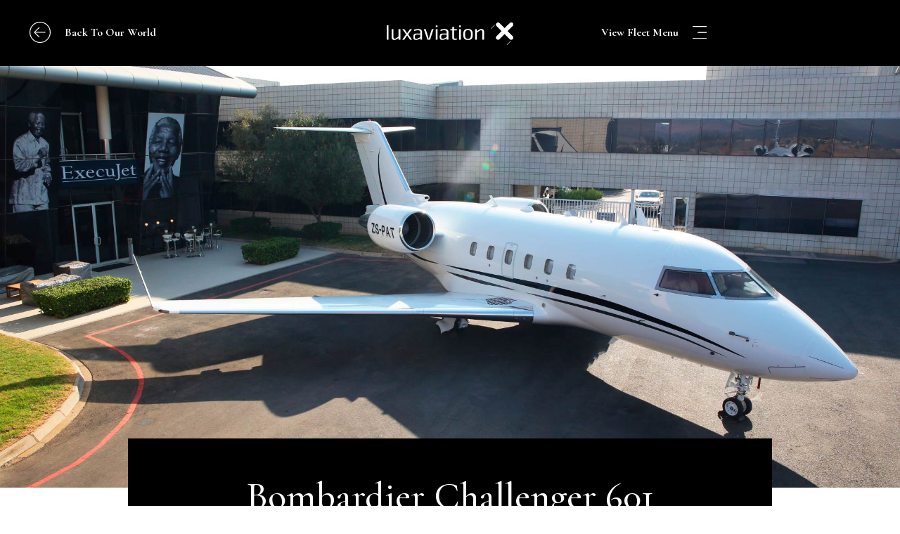

--- FILE ---
content_type: text/html; charset=UTF-8
request_url: https://www.luxaviation.com/wa/spec/139
body_size: 6501
content:
<!doctype html>
<html lang="en">

<head>
    <!-- Required meta tags -->
    <meta charset="utf-8">
    <meta name="viewport" content="width=device-width, initial-scale=1">
    <link rel="icon" type="image/ico" href="../favicon.ico">

    <!-- Meta -->
        <title>Bombardier Challenger 601 | Luxaviation</title>
                <!-- Include CSS -->
    <link href="https://www.luxaviation.com/wa/assets/bootstrap/css/bootstrap.min.css" rel="stylesheet">
    <link href="https://www.luxaviation.com/wa/assets/css/splide-core.min.css" rel="stylesheet">
    <link href="https://www.luxaviation.com/wa/assets/css/lightbox.min.css" rel="stylesheet">
    <link href="https://www.luxaviation.com/wa/assets/css/style-overwrite.css" rel="stylesheet">

    <link rel="stylesheet" href="https://cdn.jsdelivr.net/npm/bootstrap-icons@1.4.1/font/bootstrap-icons.css">
    <style>
        html,
        body {
            height: 100vh;
        }
    </style>

    <!-- Google Tag Manager -->
    <script>(function (w, d, s, l, i) {
            w[l] = w[l] || []; w[l].push({
                'gtm.start':
                    new Date().getTime(), event: 'gtm.js'
            }); var f = d.getElementsByTagName(s)[0],
                j = d.createElement(s), dl = l != 'dataLayer' ? '&l=' + l : ''; j.async = true; j.src =
                    'https://www.googletagmanager.com/gtm.js?id=' + i + dl; f.parentNode.insertBefore(j, f);
        })(window, document, 'script', 'dataLayer', 'GTM-PFJ4G5T');</script>
    <!-- End Google Tag Manager -->

    
    <title></title>
</head>

<body>
    <!-- Google Tag Manager (noscript) -->
    <noscript><iframe src="https://www.googletagmanager.com/ns.html?id=GTM-PFJ4G5T" height="0" width="0"
            style="display:none;visibility:hidden"></iframe></noscript>
    <!-- End Google Tag Manager (noscript) -->

    <!-- Header -->
    <section id="header-vue">
        <!-- Nav -->
        <section class="container-fluid lx-header">
            <div class="lx-header-container">
                <div class="row">
                    <div class="col-2 col-sm-4">
                        <a href="https://www.luxaviation.com/" target="_blank" class="back-btn"><img
                                src="https://www.luxaviation.com/wa/assets/img/left-arrow-white.svg" alt="Back"><span
                                class="d-none d-md-block">Back To Our World</span></a>
                    </div>
                    <div class="col-8 col-sm-4 text-center">
                        <div class="header-logo">
                            <img src="https://www.luxaviation.com/wa/assets/img/luxaviation-logo.svg" alt="Luxaviation Logo">
                        </div>
                    </div>
                    <div class="col-2 col-sm-4">
                        <div class="menu-btn" koffie v-on:click="openModalFn"><span class="d-none d-md-block">View Fleet
                                Menu</span><img src="https://www.luxaviation.com/wa/assets/img/menu-bar-icon.svg" alt="Fleet Menu"></div>
                    </div>
                </div>
            </div>
        </section>
        <!-- ./ End Nav -->

        <!-- Search Modal -->
        <div class="aircraft-search-modal" v-bind:class="{ 'open': modalOpen }">
            <div class="modal-flex">
                <div class="lx-modal-container">
                    <div class="lx-modal-header">
                        <!-- Search -->
                        <div class="input-group search" v-bind:class="{'active': searchFocus}">
                            <span class="input-group-text" id="search"><i class="fas fa-search"></i></span>
                            <input type="text" class="form-control" placeholder="Search Aircraft" aria-label="Search"
                                aria-describedby="search" @focus="searchFocus = true" @blur="searchFocus = false"
                                v-model="searchQuery" v-on:keyup.enter="filterAircraftList">
                        </div>
                        <!-- ./ End Search-->
                        <span class="lx-modal-close" v-on:click="closeModalFn"><img
                                src="https://www.luxaviation.com/wa/assets/img/close-circle-icon.svg" alt="Close Modal"></span>
                    </div>
                    <div class="lx-modal-body">
                        <!-- Aircraft List -->
                        <div class="aircraft-grp" v-if="!isLoading && aircraftGrps.length > 0 && errorMessage == null"
                            v-for="group in aircraftGrps">
                            <div class="accord-title" v-on:click="group.isOpen = !group.isOpen">
                                <h2>[% group.type %]</h2>
                                <div class="actions">
                                    <span class="action-count">[% group.count %]</span>
                                    <span class="action-caret" v-bind:class="{ 'open': group.isOpen }"></span>
                                </div>
                            </div>
                            <div class="accord-body" v-bind:class="{'open': group.isOpen}">
                                <div class="inner-accord" v-for="model in group.aircraftModels">
                                    <div class="inner-accord-title" v-on:click="model.isOpen = !model.isOpen">
                                        <h3>[% model.model %]</h3>
                                    </div>
                                    <div class="inner-accord-body" v-bind:class="{'open': model.isOpen}">
                                        <div class="row" v-if="model.isOpen">
                                            <div class="col-6 col-md-3 aircraft-item"
                                                v-for="aircraft in model.aircraft">
                                                <a v-bind:href="'./' + aircraft.aircraftId">
                                                    <figure class="figure">
                                                        <img v-if="aircraft.coverImage == null"
                                                            src="https://www.luxaviation.com/wa/assets/img/cover-image.jpg"
                                                            class="figure-img img-fluid rounded" alt="">
                                                        <img v-if="aircraft.coverImage != null"
                                                            v-bind:src="'https://lms-api.luxaviation.com/' + aircraft.coverImage"
                                                            class="figure-img img-fluid rounded" alt="">
                                                        <figcaption class="figure-caption">[% aircraft.regNum %]
                                                        </figcaption>
                                                    </figure>
                                                </a>
                                            </div>
                                        </div>
                                    </div>
                                </div>
                            </div>
                        </div>
                        <!-- ./ End Aircraft List -->

                        <!-- Error Message -->
                        <div class="error-message" v-if="!isLoading && errorMessage != null">
                            <h3><i class="fas fa-exclamation-circle"></i> [% errorMessage %]</h3>
                            <p>Try again later</p>
                        </div>
                        <!-- ./ End Error Message -->
                        <!-- No Records -->
                        <div class="record-message"
                            v-if="!isLoading && aircraftGrps.length == 0 && errorMessage == null">
                            <h3><i class="fas fa-filter"></i> There were no records found.</h3>
                        </div>
                        <!-- ./ End No Records -->
                        <!-- Loader -->
                        <div class="loader-container" v-if="isLoading">
                            <div class="lds-ring">
                                <div></div>
                                <div></div>
                                <div></div>
                                <div></div>
                            </div>
                        </div>
                        <!-- ./ End Loader-->



                    </div>
                </div>
            </div>
        </div>
        <!-- ./ End Search Modal-->
    </section>
    <!-- ./ End Header -->
    <!-- Spec Header-->
<section class="container-fluid lx-spec-header">
        <div class="cover-image" style="background-image: url('https://lms-api.luxaviation.com/aircraft_images/139_873a5271-1dcd-49c0-b03d-4e5412476ddc.jpg');">
        </div>
    </section>
<div class="container lx-spec-header-box-container">
    <div class="lx-spec-header-box">
        <div class="spec-box-inner">
            <h1 class="title">Bombardier Challenger 601</h1>
            <h3 class="subtitle">ZS-PAT</h3>
            <div class="spec-btns">
                <div class="all-btns">
                    <a href="#detailed-spec">
                        <div class="skew-btn left-btn active"><span>Detailed Specifications</span></div>
                    </a>
                    <a href="https://www.luxaviation.com/jets/jet-charter/charter-quote/" target="_blank">
                        <div class="skew-btn right-btn"><span>Get a Charter Quote Now</span></div>
                    </a>
                </div>
            </div>
            <hr style="background-color: #ffffff;">
            <div class="icon-container">
                <div class="row">
                    <!-- Col 1-->
                    <div class="col-sm-12 col-md-4">
                        <div class="item"><img src="https://www.luxaviation.com/wa/assets/img/icons/main-base.png" alt="Main Base"><span>Main
                                Base: Lanseria, 1748, South Africa</span></div>
                        <div class="item second"><img src="https://www.luxaviation.com/wa/assets/img/icons/passengers.png"
                                alt="Passengers"><span>Passengers: 10</span></div>
                    </div>
                    <!-- ./ End Col 1-->
                    <!-- Col 2-->
                    <div class="col-sm-12 col-md-4">
                        <div class="item"><img src="https://www.luxaviation.com/wa/assets/img/icons/max-range.png" alt="Max Range"><span>Max
                                Range: 3,380 NM</span></div>
                        <div class="item second"><img src="https://www.luxaviation.com/wa/assets/img/icons/luggage.png"
                                alt="Luggage"><span>Luggage: 3.26
                                m&sup3;</span></div>
                    </div>
                    <!-- ./ End Col 2-->
                    <!-- Col 3-->
                    <div class="col-sm-12 col-md-4">
                        <div class="item"><img src="https://www.luxaviation.com/wa/assets/img/icons/beds.png" alt="Beds"><span>Beds:  Yes </span></div>
                        <div class="item second"><img src="https://www.luxaviation.com/wa/assets/img/icons/restroom.png"
                                alt="Restroom"><span>Restroom:  Yes </span></div>
                    </div>
                    <!-- ./ End Col 3-->
                </div>
            </div>
        </div>
    </div>
</div>
<!-- ./ End Spec Header -->

<!-- White Section -->
<section class="white-section section">
    <div class="container">
        <div class="row">
            <div class="col-sm-12 text-center section-head">
                <h2 class="section-title">Photo Gallery</h2>
            </div>
            <div class="col-sm-12">
                <!-- Slider -->
                <div class="splide">
                    <div class="splide__track">
                        <ul class="splide__list">
                                                        <li class="splide__slide"><a href="https://lms-api.luxaviation.com/aircraft_images/139_60f4b54f-dad1-43e6-9df8-a855f2addaac.jpg" data-lightbox="aircraft"><img
                                        src="https://lms-api.luxaviation.com/aircraft_images/139_60f4b54f-dad1-43e6-9df8-a855f2addaac.jpg" alt=""></a></li>
                                                        <li class="splide__slide"><a href="https://lms-api.luxaviation.com/aircraft_images/139_c692ee69-5f2a-4f39-82a0-60ae61214254.JPG" data-lightbox="aircraft"><img
                                        src="https://lms-api.luxaviation.com/aircraft_images/139_c692ee69-5f2a-4f39-82a0-60ae61214254.JPG" alt=""></a></li>
                                                        <li class="splide__slide"><a href="https://lms-api.luxaviation.com/aircraft_images/139_ff1a4115-e3eb-4ba2-830d-863578b85ace.JPG" data-lightbox="aircraft"><img
                                        src="https://lms-api.luxaviation.com/aircraft_images/139_ff1a4115-e3eb-4ba2-830d-863578b85ace.JPG" alt=""></a></li>
                                                        <li class="splide__slide"><a href="https://lms-api.luxaviation.com/aircraft_images/139_8e2e8246-d28e-4670-9e9a-57ce291a5388.JPG" data-lightbox="aircraft"><img
                                        src="https://lms-api.luxaviation.com/aircraft_images/139_8e2e8246-d28e-4670-9e9a-57ce291a5388.JPG" alt=""></a></li>
                                                        <li class="splide__slide"><a href="https://lms-api.luxaviation.com/aircraft_images/139_2aba9246-f438-409f-bc36-723c5496be8d.JPG" data-lightbox="aircraft"><img
                                        src="https://lms-api.luxaviation.com/aircraft_images/139_2aba9246-f438-409f-bc36-723c5496be8d.JPG" alt=""></a></li>
                                                        <li class="splide__slide"><a href="https://lms-api.luxaviation.com/aircraft_images/139_46ff7033-9044-4551-8ce2-201e3d8fa867.JPG" data-lightbox="aircraft"><img
                                        src="https://lms-api.luxaviation.com/aircraft_images/139_46ff7033-9044-4551-8ce2-201e3d8fa867.JPG" alt=""></a></li>
                                                    </ul>
                    </div>
                </div>
                <!-- ./ End Slider -->
            </div>
        </div>
            </div>
</section>
<!-- ./ End White Section -->

<!-- Black Section -->
<section class="black-section section" style="margin-top: 50px;">
    <div class="container">
        <div class="row">
            <div class="col-sm-12 text-center section-head">
                <h2 class="section-title">Range Map</h2>
                <h6 class="section-subtitle">Drag The Pointer On the Map</h6>
            </div>
        </div>
    </div>
    <div id="lux-map"></div>
</section>
<!-- ./ End Black Section -->

<!-- Detailed Section -->
<section id="detailed-spec" class="detailed-section" style="margin-top: 50px;">
    <div class="detailed-head">
        <h2 class="section-title">Detailed Specifications</h2>
        <h6 class="section-subtitle">Aircraft Specifications and Day/Night Cabin Configuration</h6>
    </div>
    <div class="container">
        <div class="row">
            <div class="col-sm-12 detailed-content">
                <div class="row">
                    <div class="col-12 col-md-6">
                        <div class="row">
                            <!-- Column 1-->
                            <div class="col-12 col-sm-6 col-md-12 col-lg-6">
                                <h5 class="table-header">Specifications</h5>
                                <div class="table-responsive">
                                    <table class="table">
                                        <tbody>
                                            <tr>
                                                <td>Year of Manufacture</td>
                                                <td class="text-right">1994</td>
                                            </tr>
                                                                                        <tr>
                                                <td>Main Base</td>
                                                <td class="text-right">Lanseria, 1748, South Africa</td>
                                            </tr>
                                            <tr>
                                                <td>Passengers</td>
                                                <td class="text-right">10</td>
                                            </tr>
                                            <tr>
                                                <td>Beds</td>
                                                <td class="text-right">
                                                     4 single                                                 </td>
                                            </tr>
                                            <tr>
                                                <td>Cabin Attendant</td>
                                                <td class="text-right">Yes</td>
                                            </tr>
                                            <tr>
                                                <td>Restroom</td>
                                                <td class="text-right">Yes</td>
                                            </tr>
                                            <tr>
                                                <td>Satellite Phone</td>
                                                <td class="text-right">Yes</td>
                                            </tr>
                                            <tr>
                                                <td>DVD / CD</td>
                                                <td class="text-right">Yes</td>
                                            </tr>
                                            <tr>
                                                <td>Wi-Fi</td>
                                                <td class="text-right">No</td>
                                            </tr>
                                            <tr>
                                                <td>Pets</td>
                                                <td class="text-right">Yes</td>
                                            </tr>
                                                                                    </tbody>
                                    </table>
                                </div>
                            </div>
                            <!-- ./ End Column 1-->
                            <!-- Column 2-->
                            <div class="col-12 col-sm-6 col-md-12 col-lg-6">
                                <h5 class="table-header">Dimensions</h5>
                                <div class="table-responsive">
                                    <table class="table">
                                        <tbody>
                                                                                        <tr>
                                                <td>Cabin Length</td>
                                                <td class="text-right">8.53 m -
                                                    27.99 ft</td>
                                            </tr>
                                            <tr>
                                                <td>Cabin Width</td>
                                                <td class="text-right">2.44 m -
                                                    8.01 ft</td>
                                            </tr>
                                            <tr>
                                                <td>Cabin Height</td>
                                                <td class="text-right">1.83 m -
                                                    6.00 ft</td>
                                            </tr>
                                            <tr>
                                                <td>Luggage</td>
                                                <td class="text-right">3.26
                                                    m&sup3; - 115.13
                                                    ft&sup3;</td>
                                            </tr>
                                                                                        <tr style="border-color: transparent;">
                                                <td>Luggage Pieces*</td>
                                                <td class="text-right">16</td>
                                            </tr>
                                                                                    </tbody>
                                    </table>
                                                                        <small>*Depending on size of luggage</small>
                                    
                                </div>

                                <h5 class="table-header">Performance</h5>
                                <div class="table-responsive">
                                    <table class="table">
                                        <tbody>
                                            <tr>
                                                <td>Cruise Speed</td>
                                                <td class="text-right">0.66 Mach
                                                    - 815.10 km/h</td>
                                            </tr>
                                            <tr>
                                                <td>Max Cruise Altitude</td>
                                                <td class="text-right">3,916 m - 12,850
                                                    ft</td>
                                            </tr>
                                            <tr style="border-color: transparent;">
                                                <td>Max Range</td>
                                                <td class="text-right">3,380 nm
                                                </td>
                                            </tr>
                                        </tbody>
                                    </table>
                                </div>
                            </div>
                            <!-- ./ End Column 2-->
                        </div>
                                            </div>
                    <div class="col-12 col-md-6">
                                                <div class="lx-flex-center">
                            <section>
                                <div class="lx-cmpr-title">
                                    <span>Sleeping Configuration</span>
                                    <span class="text-end last-item">Seating Configuration</span>
                                </div>
                                <!-- Image Compare -->
                                <div class="lx-cmpr-slider">
                                    <img src="https://lms-api.luxaviation.com/aircraft_images/139_daecc8bd-bf6e-4983-9579-bc5882cf77a0.png" alt="">
                                    <div class="resize">
                                        <img src="https://lms-api.luxaviation.com/aircraft_images/139_5c9027e8-3ca5-4053-9b6b-332edf068ab5.png" alt="">
                                    </div>
                                    <span class="handle"></span>
                                </div>
                                <!-- ./ End Image Compare -->
                                <div class="lx-cmpr-ruler">
                                    <img src="https://www.luxaviation.com/wa/assets/img/day-night-compare-ruler.svg" alt="Ruler">
                                </div>
                            </section>
                        </div>
                                                                                            </div>
                </div>
            </div>
        </div>
    </div>
</section>
<!-- ./ End Detailed Section -->
<!-- Black Section -->
<section class="black-section section" style="margin-top: 50px;">
    <div class="container">
        <div class="contact-container">
            <div class="contact-title">
                <h2>Contact Information</h2>
                                            </div>
            <div class="contact-details">
                <h6>Luxaviation Africa</h6>
                                                <span class="item">T: <span
                        style="color: #bc9c3c">+27 82 330 7399</span></span>                                                                <span class="item">E: <span
                        style="color: #bc9c3c"><a href="/cdn-cgi/l/email-protection" class="__cf_email__" data-cfemail="adcec5ccdfd9c8df83cccbdfc4ceccedc1d8d5ccdbc4ccd9c4c2c383cec2c0">[email&#160;protected]</a></span></span>                                                            </div>
        </div>
    </div>
</section>
<!-- ./ End Black Section -->
<!-- White Section -->
<div id="pdf-download-loader" class="loader-overlay">
    <div class="loader-box">
        <div class="lds-ring">
            <div></div>
            <div></div>
            <div></div>
            <div></div>
        </div>
    </div>
</div>
<section class="white-section section footer-btns">
    <div class="container">
        <div class="row">
            <div class="col-sm-12 text-center" style="padding-top: 50px; padding-bottom: 50px;">
                <a href="https://www.luxaviation.com/jets/jet-charter/charter-quote/" target="_blank"
                    class="btn btn-outline btn-lux" style="margin-right: 10px;">Request Quote</a>
                <button
                    onclick="downloadURI('Bombardier Challenger 601 - ZS-PAT - Spec Sheet.pdf', 139, 'https://lms-api.luxaviation.com/');"
                    class="btn btn-outline btn-lux" style="margin-right: 10px;">Save PDF</button>
                <a href="https://www.luxaviation.com/jets/jet-charter/fleet/" target="_blank"
                    class="btn btn-outline btn-lux">Back to Fleet</a>
            </div>
        </div>
    </div>
</section>
<!-- ./ End White Section -->



    <!-- Footer -->
    <section class="container-fluid lx-footer">
        <div class="lx-footer-container">
            <div class="row">
                <!-- Logo -->
                <div class="col-12 col-md-4">
                    <div class="footer-logo">
                        <a href="https://www.luxaviation.com/"><img src="https://www.luxaviation.com/wa/assets/img/luxaviation-logo.svg"
                                alt="Luxaviation Logo"></a>
                    </div>
                </div>
                <!-- ./ End Logo -->
                <!-- Social Icons........ -->
                <div class="col-12 col-md-8 text-right">
                    <ul class="footer-nav">
                        <li><a href="https://www.luxaviation.com/imprint/" target="_blank">Impressum</a></li>
                        <li><a href="https://www.luxaviation.com/privacy-info/" target="_blank">Privacy Info</a></li>

                        <li><a href="https://3bf051d0.sibforms.com/serve/[base64]"
                                target="_blank"><img src="https://www.luxaviation.com/wa/assets/img/subscribe-icon.svg" alt="Subscribe"
                                    class="subscribe-icon"></a></li>

                        <li><a href="https://www.linkedin.com/company/luxaviation" target="_blank"><i
                                    class="fab fa-linkedin"></i></a></li>
                        <li><a href="https://www.instagram.com/luxaviationgroup/" target="_blank"><i
                                    class="fab fa-instagram"></i></a></li>
                    </ul>
                </div>
                <!-- ./ End Social Icons -->
            </div>
        </div>
    </section>
    <!-- ./ End Footer -->

    <!-- Include Scripts -->
    <script data-cfasync="false" src="/cdn-cgi/scripts/5c5dd728/cloudflare-static/email-decode.min.js"></script><script src="https://www.luxaviation.com/wa/assets/js/lazysizes.min.js" async=""></script>
    <script src="https://www.luxaviation.com/wa/assets/js/jquery-3.6.0.slim.min.js"></script>
    <script src="https://kit.fontawesome.com/6b5f68753d.js" crossorigin="anonymous"></script>
    <script src="https://www.luxaviation.com/wa/assets/bootstrap/js/bootstrap.bundle.min.js"></script>
    <script src="https://www.luxaviation.com/wa/assets/js/splide.min.js"></script>
    <script src="https://www.luxaviation.com/wa/assets/js/lightbox-plus-jquery.min.js"></script>
    <script src="https://www.luxaviation.com/wa/assets/js/scripts.js"></script>
    <script src="https://cdn.jsdelivr.net/npm/vue@2"></script>
    <script src="https://www.luxaviation.com/wa/assets/js/vue-scripts.js"></script>
    <script>
        function initMap() {
            // Styles a map in night mode.
            const map = new google.maps.Map(document.getElementById("lux-map"), {
                center: { lat: Number('-25.9400168'), lng: Number('27.9263647') },
                zoom: 3,
                disableDefaultUI: true,
                styles: [
                    {
                        "elementType": "geometry",
                        "stylers": [
                            {
                                "color": "#212121"
                            }
                        ]
                    },
                    {
                        "elementType": "labels.icon",
                        "stylers": [
                            {
                                "visibility": "off"
                            }
                        ]
                    },
                    {
                        "elementType": "labels.text.fill",
                        "stylers": [
                            {
                                "color": "#757575"
                            }
                        ]
                    },
                    {
                        "elementType": "labels.text.stroke",
                        "stylers": [
                            {
                                "color": "#212121"
                            }
                        ]
                    },
                    {
                        "featureType": "administrative",
                        "elementType": "geometry",
                        "stylers": [
                            {
                                "color": "#757575"
                            }
                        ]
                    },
                    {
                        "featureType": "administrative.country",
                        "elementType": "labels.text.fill",
                        "stylers": [
                            {
                                "color": "#9e9e9e"
                            }
                        ]
                    },
                    {
                        "featureType": "administrative.land_parcel",
                        "stylers": [
                            {
                                "visibility": "off"
                            }
                        ]
                    },
                    {
                        "featureType": "administrative.locality",
                        "elementType": "labels.text.fill",
                        "stylers": [
                            {
                                "color": "#bdbdbd"
                            }
                        ]
                    },
                    {
                        "featureType": "poi",
                        "elementType": "labels.text.fill",
                        "stylers": [
                            {
                                "color": "#757575"
                            }
                        ]
                    },
                    {
                        "featureType": "poi.park",
                        "elementType": "geometry",
                        "stylers": [
                            {
                                "color": "#181818"
                            }
                        ]
                    },
                    {
                        "featureType": "poi.park",
                        "elementType": "labels.text.fill",
                        "stylers": [
                            {
                                "color": "#616161"
                            }
                        ]
                    },
                    {
                        "featureType": "poi.park",
                        "elementType": "labels.text.stroke",
                        "stylers": [
                            {
                                "color": "#1b1b1b"
                            }
                        ]
                    },
                    {
                        "featureType": "road",
                        "elementType": "geometry.fill",
                        "stylers": [
                            {
                                "color": "#2c2c2c"
                            }
                        ]
                    },
                    {
                        "featureType": "road",
                        "elementType": "labels.text.fill",
                        "stylers": [
                            {
                                "color": "#8a8a8a"
                            }
                        ]
                    },
                    {
                        "featureType": "road.arterial",
                        "elementType": "geometry",
                        "stylers": [
                            {
                                "color": "#373737"
                            }
                        ]
                    },
                    {
                        "featureType": "road.highway",
                        "elementType": "geometry",
                        "stylers": [
                            {
                                "color": "#3c3c3c"
                            }
                        ]
                    },
                    {
                        "featureType": "road.highway.controlled_access",
                        "elementType": "geometry",
                        "stylers": [
                            {
                                "color": "#4e4e4e"
                            }
                        ]
                    },
                    {
                        "featureType": "road.local",
                        "elementType": "labels.text.fill",
                        "stylers": [
                            {
                                "color": "#616161"
                            }
                        ]
                    },
                    {
                        "featureType": "transit",
                        "elementType": "labels.text.fill",
                        "stylers": [
                            {
                                "color": "#757575"
                            }
                        ]
                    },
                    {
                        "featureType": "water",
                        "elementType": "geometry",
                        "stylers": [
                            {
                                "color": "#000000"
                            }
                        ]
                    },
                    {
                        "featureType": "water",
                        "elementType": "labels.text.fill",
                        "stylers": [
                            {
                                "color": "#3d3d3d"
                            }
                        ]
                    }
                ],
            });

            /* Map Marker */
            var marker = new google.maps.Marker({
                map: map,
                position: new google.maps.LatLng('-25.9400168', '27.9263647'),
                title: 'Lanseria, 1748, South Africa',
                icon: 'https://www.luxaviation.com/wa/assets/img/map-marker.png',
                draggable: true,
            });
            var nmiles = '3380';

            var circle = new google.maps.Circle({
                map: map,
                radius: Number(nmiles) * 1852,
                strokeColor: "#bc9c3c",    // 10 miles in metres'
                strokeWeight: 1,
            });
            circle.bindTo('center', marker, 'position');
        }
    </script>
    <script async defer
        src="https://maps.googleapis.com/maps/api/js?key=AIzaSyC1AsYbGkiC4LyWHWE888xST6U55F8Q9W0&callback=initMap&v=weekly"></script>

    <script async>
    let xhr = new XMLHttpRequest();
    let aircraftId = '139'
    xhr.open('GET', '../api/submit-stat?id=' + aircraftId + '&action=view&metaVariable=', true);
    xhr.send();
</script>

<script>
    // window.dataLayer = window.dataLayer || [];
    // window.dataLayer.push({'event': 'button-savepdf-click'});
    (function () {
        // let gtmAircraftId = '139';
        // let gtmAircraftRegNum = 'ZS-PAT';
        // //window.dataLayer.push({'event': 'Dawid_Test1'});
        // window.dataLayer = window.dataLayer || [];
        // window.dataLayer.push({
        // 'event' : 'button-savepdf-click',
        // 'aircraft-id': gtmAircraftId,
        // });
        // window.dataLayer.push({
        //     event: 'Dawid_Test1',
        //     'aircraft_id': gtmAircraftId,
        //     'aircraft_reg': gtmAircraftRegNum,
        // });
        // console.log('google layer');
    })();

</script>

<script>
    async function downloadURI(name, aircraftId, apiUrl) {
        // window.dataLayer.push({'event' : 'button-savepdf-click' });
        var element = document.getElementById("pdf-download-loader");
        element.classList.add("loading");
        var xhr = new XMLHttpRequest();
        xhr.onreadystatechange = function () {
            if (xhr.readyState === 4 && xhr.status === 200) {
                var imageURL = 'data:application/pdf;base64,' + JSON.parse(xhr.response);
                console.log(imageURL);
                var aLink = document.createElement('a');
                document.body.appendChild(aLink);
                aLink.href = imageURL;
                aLink.download = name;
                aLink.click();
                element.classList.remove("loading");
            }
        };
        xhr.open('GET', `${apiUrl}ext-aircraft/download-aircraft/${aircraftId}`);
        xhr.send();

    }
</script>


<script defer src="https://static.cloudflareinsights.com/beacon.min.js/vcd15cbe7772f49c399c6a5babf22c1241717689176015" integrity="sha512-ZpsOmlRQV6y907TI0dKBHq9Md29nnaEIPlkf84rnaERnq6zvWvPUqr2ft8M1aS28oN72PdrCzSjY4U6VaAw1EQ==" data-cf-beacon='{"version":"2024.11.0","token":"de07263314df4d699c720b41c326067b","server_timing":{"name":{"cfCacheStatus":true,"cfEdge":true,"cfExtPri":true,"cfL4":true,"cfOrigin":true,"cfSpeedBrain":true},"location_startswith":null}}' crossorigin="anonymous"></script>
</body>

</html>

--- FILE ---
content_type: text/css
request_url: https://www.luxaviation.com/wa/assets/css/style-overwrite.css
body_size: 5432
content:
@import"https://fonts.googleapis.com/icon?family=Material+Icons";@import"https://fonts.googleapis.com/css?family=Rubik:300italic,400italic,700italic,400,300,700";@import"https://fonts.googleapis.com/css2?family=Cormorant+Garamond:ital,wght@0,300;0,400;0,500;0,600;0,700;1,300;1,400;1,500;1,600;1,700&display=swap";body{font-family:Rubik,"Helvetica Neue",sans-serif;font-weight:300}[v-cloak]{display:none}.material-icons{font-family:"Material Icons";font-weight:normal;font-style:normal;font-size:24px;display:inline-block;line-height:1;text-transform:none;letter-spacing:normal;word-wrap:normal;white-space:nowrap;direction:ltr;-webkit-font-smoothing:antialiased;text-rendering:optimizeLegibility;-moz-osx-font-smoothing:grayscale;font-feature-settings:"liga"}.material-icons.md-18{font-size:18px}.material-icons.md-24{font-size:24px}.material-icons.md-36{font-size:36px}.material-icons.md-48{font-size:48px}.lb-number{display:none !important}.mr-rht-5{margin-right:5px}.black-outline-btn{border:1px solid #000;border-radius:0;padding:13px 40px;font-weight:300}.black-outline-btn:hover{background-color:#000;color:#fff}.black-outline-btn.active{background-color:#000;color:#fff}.btn-lux-gold{background-color:#bc9c3c;border-radius:0;color:#fff;padding:12px 50px 12px 50px;font-size:13px}.btn-lux-black{background-color:#000;border-radius:0;color:#fff;padding:12px 50px 12px 50px;font-size:13px}.btn-lux-black:hover{color:#fff}.btn-lux-gold.big{font-size:16px;font-weight:400;padding:25px 50px 25px 50px}.btn-lux-gold.big:hover{background-color:#000;color:#fff}a.btn-lux-gold{text-decoration:none;font-weight:400;cursor:pointer}a.btn-lux-gold:hover{color:#000}.lx-error-message{display:inline-block;background:#d77979;color:#fff;padding:5px 16px;margin-bottom:24px}.lx-error-message ul{padding:0px;margin:0px;list-style:none}.href-text-link{color:#000;text-decoration:none;font-family:Rubik,"Helvetica Neue",sans-serif;font-size:13px}.href-text-link:hover{text-decoration:underline}@keyframes loading{0%{transform-origin:100% 100%;transform:rotate(0deg)}100%{transform-origin:100% 100%;transform:rotate(360deg)}}.loading-small{width:24px;height:24px;margin:0 auto;position:relative}.loading-small:before{position:absolute;display:block;content:"";z-index:12;top:2px;left:2px;width:20px;height:20px;border-radius:50%;background-color:#fff}.loading-small:after{position:absolute;display:block;content:"";z-index:11;width:12px;height:12px;border-radius:200px 0 0;background:linear-gradient(45deg, rgba(0, 0, 0, 0) 0, #bc9c3c 50%, #bc9c3c 100%);animation:loading .5s linear infinite}.lx-header{background:#000}.lx-header .lx-header-container{padding:30px;color:#fff;font-family:"Cormorant Garamond","Helvetica Neue",sans-serif;font-weight:bold;font-size:16px;line-height:2}.lx-header .lx-header-container .header-logo{width:180px;margin:0 auto}.lx-header .lx-header-container .header-logo img{width:100%}.lx-header .lx-header-container a.back-btn{text-decoration:none;color:inherit}.lx-header .lx-header-container .back-btn{display:flex;flex-direction:row;justify-content:start;align-items:center;cursor:pointer}.lx-header .lx-header-container .back-btn img{width:30px;margin-right:20px}@media(max-width: 576px){.lx-header .lx-header-container .back-btn img{margin-right:0px}}.lx-header .lx-header-container .back-btn:hover{color:#bc9c3c}.lx-header .lx-header-container .back-btn:hover img{filter:invert(59%) sepia(52%) saturate(492%) hue-rotate(7deg) brightness(95%) contrast(89%)}.lx-header .lx-header-container .menu-btn{display:flex;flex-direction:row;justify-content:end;align-items:center;cursor:pointer}.lx-header .lx-header-container .menu-btn img{width:20px;margin-left:20px}@media(max-width: 576px){.lx-header .lx-header-container .menu-btn img{margin-left:0px;margin-top:7px}}.lx-header .lx-header-container .menu-btn:hover{color:#bc9c3c}.lx-header .lx-header-container .menu-btn:hover img{filter:invert(59%) sepia(52%) saturate(492%) hue-rotate(7deg) brightness(95%) contrast(89%)}.lx-spec-header{padding-left:0px;padding-right:0px}.lx-spec-header .cover-image{height:600px;background-repeat:no-repeat;background-size:cover;background-position:center center;position:relative}@media(max-width: 576px){.lx-spec-header .cover-image{height:300px}}@media(min-width: 576px)and (max-width: 768px){.lx-spec-header .cover-image{height:400px}}.lx-spec-header .cover-image .execujet-logo{position:absolute;top:20px;right:20px;width:115px}.lx-spec-header-box-container{color:#fff;margin-top:-70px;position:relative;z-index:10}@media(max-width: 576px){.lx-spec-header-box-container{margin-top:0px;padding-right:0px;padding-left:0px}}@media(min-width: 576px)and (max-width: 768px){.lx-spec-header-box-container{margin-top:0px}}.lx-spec-header-box-container .lx-spec-header-box{background:#000;margin-left:100px;margin-right:100px}@media(max-width: 576px){.lx-spec-header-box-container .lx-spec-header-box{margin-left:0px;margin-right:0px}}@media(min-width: 576px)and (max-width: 768px){.lx-spec-header-box-container .lx-spec-header-box{margin-left:0px;margin-right:0px}}@media(min-width: 768px)and (max-width: 992px){.lx-spec-header-box-container .lx-spec-header-box{margin-left:0px;margin-right:0px}}.lx-spec-header-box-container .lx-spec-header-box .spec-box-inner{padding:50px}@media(max-width: 576px){.lx-spec-header-box-container .lx-spec-header-box .spec-box-inner{padding:20px}}.lx-spec-header-box-container .lx-spec-header-box .spec-box-inner hr{background-color:#fff !important;opacity:1;margin:45px 0}.lx-spec-header-box-container .lx-spec-header-box .spec-box-inner h1.title{font-family:"Cormorant Garamond","Helvetica Neue",sans-serif;text-align:center;margin-top:0px;margin-bottom:0px;font-size:54px}@media(max-width: 576px){.lx-spec-header-box-container .lx-spec-header-box .spec-box-inner h1.title{font-size:22px}}@media(min-width: 576px)and (max-width: 768px){.lx-spec-header-box-container .lx-spec-header-box .spec-box-inner h1.title{font-size:44px}}@media(min-width: 768px)and (max-width: 992px){.lx-spec-header-box-container .lx-spec-header-box .spec-box-inner h1.title{font-size:44px}}.lx-spec-header-box-container .lx-spec-header-box .spec-box-inner h3.subtitle{text-align:center;font-size:41px;font-weight:300;margin-bottom:0px}@media(max-width: 576px){.lx-spec-header-box-container .lx-spec-header-box .spec-box-inner h3.subtitle{font-size:16px}}@media(min-width: 576px)and (max-width: 768px){.lx-spec-header-box-container .lx-spec-header-box .spec-box-inner h3.subtitle{font-size:21px}}@media(min-width: 768px)and (max-width: 992px){.lx-spec-header-box-container .lx-spec-header-box .spec-box-inner h3.subtitle{font-size:21px}}.lx-spec-header-box-container .lx-spec-header-box .spec-box-inner .spec-btns{display:flex;justify-content:center;margin-top:30px;line-height:1}.lx-spec-header-box-container .lx-spec-header-box .spec-box-inner .spec-btns a{text-decoration:none;color:inherit}.lx-spec-header-box-container .lx-spec-header-box .spec-box-inner .spec-btns .all-btns{border:1px solid #fff;display:flex}.lx-spec-header-box-container .lx-spec-header-box .spec-box-inner .spec-btns .skew-btn{position:relative;font-size:13px;text-align:center;background:#000;cursor:pointer}@media(max-width: 576px){.lx-spec-header-box-container .lx-spec-header-box .spec-box-inner .spec-btns .skew-btn{font-size:10px}}.lx-spec-header-box-container .lx-spec-header-box .spec-box-inner .spec-btns .skew-btn::after{background-color:#000}.lx-spec-header-box-container .lx-spec-header-box .spec-box-inner .spec-btns .skew-btn:hover{background-color:#fff;color:#000}.lx-spec-header-box-container .lx-spec-header-box .spec-box-inner .spec-btns .skew-btn:hover::after{background-color:#fff}.lx-spec-header-box-container .lx-spec-header-box .spec-box-inner .spec-btns .skew-btn span{position:relative;z-index:10}.lx-spec-header-box-container .lx-spec-header-box .spec-box-inner .spec-btns .skew-btn.active{background-color:#fff;color:#000}.lx-spec-header-box-container .lx-spec-header-box .spec-box-inner .spec-btns .skew-btn.active::after{background-color:#fff}.lx-spec-header-box-container .lx-spec-header-box .spec-box-inner .spec-btns .left-btn{padding:10px 35px 10px 15px}.lx-spec-header-box-container .lx-spec-header-box .spec-box-inner .spec-btns .left-btn::after{content:" ";position:absolute;display:block;width:100%;height:100%;top:0;left:0;transform-origin:top left;transform:skew(45deg, 0deg)}.lx-spec-header-box-container .lx-spec-header-box .spec-box-inner .spec-btns .right-btn{padding:10px 15px 10px 0px}.lx-spec-header-box-container .lx-spec-header-box .spec-box-inner .spec-btns .right-btn::after{content:" ";position:absolute;display:block;width:100%;height:100%;top:0;right:0;transform-origin:bottom right;transform:skew(45deg, 0deg)}.lx-spec-header-box-container .lx-spec-header-box .spec-box-inner .icon-container{padding-left:170px;font-size:13px}@media(max-width: 576px){.lx-spec-header-box-container .lx-spec-header-box .spec-box-inner .icon-container{padding-left:0px}}@media(min-width: 576px)and (max-width: 768px){.lx-spec-header-box-container .lx-spec-header-box .spec-box-inner .icon-container{padding-left:0px}}@media(min-width: 768px)and (max-width: 992px){.lx-spec-header-box-container .lx-spec-header-box .spec-box-inner .icon-container{padding-left:20px}}@media(min-width: 992px)and (max-width: 1400px){.lx-spec-header-box-container .lx-spec-header-box .spec-box-inner .icon-container{padding-left:50px}}.lx-spec-header-box-container .lx-spec-header-box .spec-box-inner .icon-container div.item{display:flex;justify-content:start;flex-direction:row;align-items:center}@media(max-width: 576px){.lx-spec-header-box-container .lx-spec-header-box .spec-box-inner .icon-container div.item{padding-bottom:15px}}@media(min-width: 576px)and (max-width: 768px){.lx-spec-header-box-container .lx-spec-header-box .spec-box-inner .icon-container div.item{padding-bottom:15px}}.lx-spec-header-box-container .lx-spec-header-box .spec-box-inner .icon-container div.item img{margin-right:15px;width:25px}.lx-spec-header-box-container .lx-spec-header-box .spec-box-inner .icon-container .item.second{margin-top:20px}@media(max-width: 576px){.lx-spec-header-box-container .lx-spec-header-box .spec-box-inner .icon-container .item.second{margin-top:0px}}@media(min-width: 576px)and (max-width: 768px){.lx-spec-header-box-container .lx-spec-header-box .spec-box-inner .icon-container .item.second{margin-top:0px}}.lightblue-section{background:#eaf4ff}.lightblue-section .section-title{text-align:center;color:#000;font-family:"Cormorant Garamond","Helvetica Neue",sans-serif}.white-section{background:#fff}.white-section .section-title{text-align:center;font-family:"Cormorant Garamond","Helvetica Neue",sans-serif;position:relative;display:inline-block;padding-bottom:10px}.white-section .section-title::after{content:"";display:block;position:absolute;height:1px;width:75%;background:#bc9c3c;left:0;right:0;margin:0 auto;bottom:0}.black-section{background:#000}.black-section .section-title{text-align:center;color:#fff;font-family:"Cormorant Garamond","Helvetica Neue",sans-serif}.black-section .section-subtitle{text-align:center;color:#fff;font-family:"Cormorant Garamond","Helvetica Neue",sans-serif}.section .section-head{margin-top:50px;margin-bottom:50px}@media(max-width: 576px){.section .section-head{margin-top:20px;margin-bottom:20px}}.lx-footer{background:#000}.lx-footer .lx-footer-container{padding:35px}@media(max-width: 576px){.lx-footer .lx-footer-container{padding:35px 0px}}@media(min-width: 576px)and (max-width: 768px){.lx-footer .lx-footer-container{padding:35px 0px}}.lx-footer .lx-footer-container .footer-logo{width:180px;padding-top:5px}@media(max-width: 576px){.lx-footer .lx-footer-container .footer-logo{width:100%;text-align:center;margin-bottom:15px}}@media(min-width: 576px)and (max-width: 768px){.lx-footer .lx-footer-container .footer-logo{width:100%;text-align:center;margin-bottom:15px}}.lx-footer .lx-footer-container .footer-logo img{width:100%}@media(max-width: 576px){.lx-footer .lx-footer-container .footer-logo img{width:150px}}@media(min-width: 576px)and (max-width: 768px){.lx-footer .lx-footer-container .footer-logo img{width:180px}}.lx-footer .lx-footer-container .footer-nav{color:#fff;display:flex;list-style:none;font-size:14px;justify-content:flex-end;margin-top:9px;margin-bottom:0px;padding:0px}@media(max-width: 576px){.lx-footer .lx-footer-container .footer-nav{font-size:10px;justify-content:center}}@media(min-width: 576px)and (max-width: 768px){.lx-footer .lx-footer-container .footer-nav{font-size:10px;justify-content:center}}.lx-footer .lx-footer-container .footer-nav li{padding-left:20px}@media(max-width: 576px){.lx-footer .lx-footer-container .footer-nav li{padding-left:10px}}.lx-footer .lx-footer-container .footer-nav li a{color:#fff;text-decoration:none}.lx-footer .lx-footer-container .footer-nav li a:hover{color:#bc9c3c}.lx-footer .lx-footer-container .footer-nav li a:hover img{filter:invert(59%) sepia(52%) saturate(492%) hue-rotate(7deg) brightness(95%) contrast(89%)}.lx-footer .lx-footer-container .footer-nav li .subscribe-icon{width:auto;height:20px;line-height:30px}@media(max-width: 576px){.lx-footer .lx-footer-container .footer-nav li .subscribe-icon{height:16px;line-height:24px}}.lx-footer .lx-footer-container .footer-nav li i{font-size:20px;line-height:26px}@media(max-width: 576px){.lx-footer .lx-footer-container .footer-nav li i{font-size:16px;line-height:16px}}@media(min-width: 576px)and (max-width: 768px){.lx-footer .lx-footer-container .footer-nav li i{line-height:20px}}.splide{position:relative;margin-top:20px}@media(max-width: 576px){.splide{margin-top:5px}}@media(min-width: 576px)and (max-width: 768px){.splide{margin-top:10px}}.splide .splide__slide img{width:100%}.splide .splide__slide.is-active{padding:0px 0px}.splide .splide__arrows{position:absolute;left:-55px;right:-55px;display:flex;justify-content:space-between;margin:0 auto;top:40%}@media(max-width: 576px){.splide .splide__arrows{left:0px;right:0px;top:unset;bottom:-10px}}@media(min-width: 576px)and (max-width: 768px){.splide .splide__arrows{left:0px;right:0px;top:unset;bottom:-10px}}.splide .splide__arrows .splide__arrow--next{background:url("../img/slide-right-arrow.svg") no-repeat center center;border:none;width:40px;height:40px}.splide .splide__arrows .splide__arrow--next svg{display:none}.splide .splide__arrows .splide__arrow--prev{background:url("../img/slide-left-arrow.svg") no-repeat center center;border:none;width:40px;height:40px}.splide .splide__arrows .splide__arrow--prev svg{display:none}.splide .splide__pagination{padding:0px;margin:0px;margin-top:30px}.splide .splide__pagination .splide__pagination__page{border-radius:50%;background:#fff;width:15px;height:15px;border:1px solid #bc9c3c;margin-left:2px;margin-right:2px}.splide .splide__pagination .splide__pagination__page.is-active{background:#bc9c3c}#lux-map{height:700px}@media(max-width: 576px){#lux-map{height:400px}}@media(min-width: 576px)and (max-width: 768px){#lux-map{height:400px}}.text-right{text-align:right}.detailed-section .detailed-head{padding-top:50px;padding-bottom:50px;background:#eaf4fe;text-align:center;margin-bottom:50px}.detailed-section .detailed-head .section-title{font-family:"Cormorant Garamond","Helvetica Neue",sans-serif}.detailed-section .detailed-head .section-subtitle{font-family:"Cormorant Garamond","Helvetica Neue",sans-serif}.detailed-section .detailed-content{font-size:13px;color:#000;font-weight:400}.detailed-section .detailed-content .table-header{font-family:"Cormorant Garamond","Helvetica Neue",sans-serif;font-size:22px}.detailed-section .detailed-content .table-responsive{padding-bottom:10px}.detailed-section .detailed-content .table{margin-bottom:0px}.detailed-section .detailed-content .table td{padding:3px 0px 3px 0px;font-weight:300}.detailed-section .detailed-content .table tr{border-color:#bc9c3c}.detailed-section .detailed-content .table tr:last-child{border-color:rgba(0,0,0,0)}.contact-container{color:#fff;display:flex;justify-content:center;flex-direction:row;align-items:center;padding-top:50px;padding-bottom:50px}@media(max-width: 576px){.contact-container{flex-direction:column}}.contact-container .contact-title{padding-right:40px;width:100%;text-align:right}@media(max-width: 576px){.contact-container .contact-title{text-align:left;padding-right:0px}}.contact-container .contact-title h2{font-family:"Cormorant Garamond","Helvetica Neue",sans-serif}.contact-container .contact-title .execujet-logo-footer{width:115px;float:right}@media(max-width: 576px){.contact-container .contact-title .execujet-logo-footer{float:unset;margin-bottom:20px}}.contact-container .contact-details{text-align:left;padding-left:40px;width:100%;line-height:1.7}@media(max-width: 576px){.contact-container .contact-details{padding-left:0px}}.contact-container .contact-details h6{font-family:"Cormorant Garamond","Helvetica Neue",sans-serif;font-weight:bold;font-size:20px}.contact-container .contact-details span.item{font-size:13px;display:block}.btn-lux{border:1px solid #000;border-radius:0;font-size:13px;width:150px;padding-top:10px;padding-bottom:10px}.btn-lux:hover{background:#000;color:#fff}.btn-lux.long{border:1px solid #000;border-radius:0;font-size:13px;width:250px;padding-top:10px;padding-bottom:10px}.btn-lux.long:hover{background:#000;color:#fff}.aircraft-search-modal.open,.black-modal.open,.white-modal.open{display:block}.aircraft-search-modal,.black-modal{position:fixed;height:100%;width:100%;background:rgba(0,0,0,.4);display:none;top:0;left:0;bottom:0;z-index:999}.aircraft-search-modal .modal-flex,.black-modal .modal-flex{display:flex;flex-direction:row;justify-content:end}@media(min-width: 576px)and (max-width: 768px){.aircraft-search-modal .modal-flex,.black-modal .modal-flex{height:100%}}.aircraft-search-modal .lx-modal-container,.black-modal .lx-modal-container{color:#fff;width:50vw;height:100vh;background:#000;padding:30px 40px 30px 30px;overflow-y:auto}@media(max-width: 576px){.aircraft-search-modal .lx-modal-container,.black-modal .lx-modal-container{width:100vw}}@media(min-width: 576px)and (max-width: 768px){.aircraft-search-modal .lx-modal-container,.black-modal .lx-modal-container{width:100%;height:100%}}.aircraft-search-modal .lx-modal-container .lx-modal-header,.black-modal .lx-modal-container .lx-modal-header{display:flex;flex-direction:row;justify-content:space-between;align-items:center;padding-bottom:50px}.aircraft-search-modal .lx-modal-container .lx-modal-header .input-group.search,.black-modal .lx-modal-container .lx-modal-header .input-group.search{width:50%;border:1px solid rgba(0,0,0,0)}@media(max-width: 576px){.aircraft-search-modal .lx-modal-container .lx-modal-header .input-group.search,.black-modal .lx-modal-container .lx-modal-header .input-group.search{width:80%}}@media(min-width: 576px)and (max-width: 768px){.aircraft-search-modal .lx-modal-container .lx-modal-header .input-group.search,.black-modal .lx-modal-container .lx-modal-header .input-group.search{width:60%}}.aircraft-search-modal .lx-modal-container .lx-modal-header .input-group.search .form-control,.black-modal .lx-modal-container .lx-modal-header .input-group.search .form-control{border-radius:0;background-color:#2c2c2c;border:none;color:#f0f0f0;font-weight:400;box-shadow:none}.aircraft-search-modal .lx-modal-container .lx-modal-header .input-group.search .input-group-text,.black-modal .lx-modal-container .lx-modal-header .input-group.search .input-group-text{border:none;background-color:#181818;border-radius:0;color:#f0f0f0}.aircraft-search-modal .lx-modal-container .lx-modal-header .input-group.search.active,.black-modal .lx-modal-container .lx-modal-header .input-group.search.active{border-color:#bc9c3c}.aircraft-search-modal .lx-modal-container .lx-modal-header .lx-modal-close,.black-modal .lx-modal-container .lx-modal-header .lx-modal-close{width:40px;cursor:pointer}.aircraft-search-modal .lx-modal-container .lx-modal-header .lx-modal-close:hover,.black-modal .lx-modal-container .lx-modal-header .lx-modal-close:hover{filter:invert(59%) sepia(52%) saturate(492%) hue-rotate(7deg) brightness(95%) contrast(89%)}.aircraft-search-modal .lx-modal-container .aircraft-grp,.black-modal .lx-modal-container .aircraft-grp{margin-bottom:20px}.aircraft-search-modal .lx-modal-container .aircraft-grp .accord-title.el,.black-modal .lx-modal-container .aircraft-grp .accord-title.el{padding-bottom:6px}.aircraft-search-modal .lx-modal-container .aircraft-grp .accord-title,.black-modal .lx-modal-container .aircraft-grp .accord-title{display:flex;flex-direction:row;justify-content:space-between;border-bottom:1px solid #bc9c3c;cursor:pointer}.aircraft-search-modal .lx-modal-container .aircraft-grp .accord-title h2,.black-modal .lx-modal-container .aircraft-grp .accord-title h2{font-family:"Cormorant Garamond","Helvetica Neue",sans-serif;font-size:20px}.aircraft-search-modal .lx-modal-container .aircraft-grp .accord-title h2.std-title,.black-modal .lx-modal-container .aircraft-grp .accord-title h2.std-title{font-family:Rubik,"Helvetica Neue",sans-serif;font-size:15px;margin:0px}.aircraft-search-modal .lx-modal-container .aircraft-grp .accord-title .actions,.black-modal .lx-modal-container .aircraft-grp .accord-title .actions{display:flex;flex-direction:row;align-items:center;justify-content:end}.aircraft-search-modal .lx-modal-container .aircraft-grp .accord-title .action-caret,.black-modal .lx-modal-container .aircraft-grp .accord-title .action-caret{width:20px;height:20px;display:block;background:url(../img/arrow-circle-down.svg) no-repeat center center;background-size:cover}.aircraft-search-modal .lx-modal-container .aircraft-grp .accord-title .action-caret.open,.black-modal .lx-modal-container .aircraft-grp .accord-title .action-caret.open{background-image:url(../img/arrow-circle-up.svg)}.aircraft-search-modal .lx-modal-container .aircraft-grp .accord-title .action-date,.black-modal .lx-modal-container .aircraft-grp .accord-title .action-date{color:#bc9c3c;font-size:13px;text-align:center;line-height:20px;margin-right:10px;font-weight:400}.aircraft-search-modal .lx-modal-container .aircraft-grp .accord-title .action-count,.black-modal .lx-modal-container .aircraft-grp .accord-title .action-count{width:20px;height:20px;display:block;border:1px solid #bc9c3c;border-radius:50%;color:#bc9c3c;font-size:10px;text-align:center;line-height:20px;margin-right:5px}.aircraft-search-modal .lx-modal-container .aircraft-grp .accord-body,.black-modal .lx-modal-container .aircraft-grp .accord-body{font-size:13px;padding:10px 0;display:none}.aircraft-search-modal .lx-modal-container .aircraft-grp .accord-body .el-detail-container,.black-modal .lx-modal-container .aircraft-grp .accord-body .el-detail-container{display:flex;justify-content:start;margin-top:15px;margin-bottom:15px}.aircraft-search-modal .lx-modal-container .aircraft-grp .accord-body .el-detail-container .el-cover,.black-modal .lx-modal-container .aircraft-grp .accord-body .el-detail-container .el-cover{flex:1;width:20%}.aircraft-search-modal .lx-modal-container .aircraft-grp .accord-body .el-detail-container .el-cover img,.black-modal .lx-modal-container .aircraft-grp .accord-body .el-detail-container .el-cover img{width:100%}.aircraft-search-modal .lx-modal-container .aircraft-grp .accord-body .el-detail-container .el-detail,.black-modal .lx-modal-container .aircraft-grp .accord-body .el-detail-container .el-detail{flex:2;padding-left:25px;display:flex;flex-direction:column;justify-content:space-between}.aircraft-search-modal .lx-modal-container .aircraft-grp .accord-body .el-detail-container .el-detail h5,.black-modal .lx-modal-container .aircraft-grp .accord-body .el-detail-container .el-detail h5{font-size:15px;font-weight:400}.aircraft-search-modal .lx-modal-container .aircraft-grp .accord-body .el-detail-container .el-detail h6,.black-modal .lx-modal-container .aircraft-grp .accord-body .el-detail-container .el-detail h6{font-size:14px;font-weight:400}.aircraft-search-modal .lx-modal-container .aircraft-grp .accord-body .el-detail-container .el-detail .icons img,.black-modal .lx-modal-container .aircraft-grp .accord-body .el-detail-container .el-detail .icons img{margin-right:7px}.aircraft-search-modal .lx-modal-container .aircraft-grp .accord-body .el-detail-container .el-detail .bottom,.black-modal .lx-modal-container .aircraft-grp .accord-body .el-detail-container .el-detail .bottom{display:flex;flex-direction:row;justify-content:space-between}.aircraft-search-modal .lx-modal-container .aircraft-grp .accord-body.open,.black-modal .lx-modal-container .aircraft-grp .accord-body.open{display:block}.aircraft-search-modal .lx-modal-container .inner-accord,.black-modal .lx-modal-container .inner-accord{display:block}.aircraft-search-modal .lx-modal-container .inner-accord .inner-accord-title,.black-modal .lx-modal-container .inner-accord .inner-accord-title{cursor:pointer}.aircraft-search-modal .lx-modal-container .inner-accord .inner-accord-title h3,.black-modal .lx-modal-container .inner-accord .inner-accord-title h3{font-size:14px;margin:0;padding:0;padding-bottom:4px}.aircraft-search-modal .lx-modal-container .inner-accord .inner-accord-body,.black-modal .lx-modal-container .inner-accord .inner-accord-body{display:none}.aircraft-search-modal .lx-modal-container .inner-accord .inner-accord-body .figure-caption,.black-modal .lx-modal-container .inner-accord .inner-accord-body .figure-caption{color:#bc9c3c;font-weight:300}.aircraft-search-modal .lx-modal-container .inner-accord .inner-accord-body.open,.black-modal .lx-modal-container .inner-accord .inner-accord-body.open{display:block}.aircraft-search-modal .loader-container,.black-modal .loader-container{display:flex;justify-content:center;margin-top:20%}.aircraft-search-modal .error-message,.aircraft-search-modal .record-message,.black-modal .error-message,.black-modal .record-message{margin-top:20%}.aircraft-search-modal .error-message h3,.aircraft-search-modal .record-message h3,.black-modal .error-message h3,.black-modal .record-message h3{text-align:center}.aircraft-search-modal .error-message h3 i,.aircraft-search-modal .record-message h3 i,.black-modal .error-message h3 i,.black-modal .record-message h3 i{color:#bc9c3c}.aircraft-search-modal .error-message p,.aircraft-search-modal .record-message p,.black-modal .error-message p,.black-modal .record-message p{text-align:center}.aircraft-search-modal .lms-pagination,.black-modal .lms-pagination{display:flex;justify-content:end;margin-top:35px}.aircraft-search-modal .lms-pagination ul,.black-modal .lms-pagination ul{list-style:none;padding:0px;margin:0px}.aircraft-search-modal .lms-pagination ul li,.black-modal .lms-pagination ul li{margin:0px;padding:0px;margin-left:3px;display:inline-block}.aircraft-search-modal .lms-pagination ul li button,.black-modal .lms-pagination ul li button{border-radius:25px;width:25px;height:25px;font-size:12px;border:1px solid #fff;background:#000;color:#fff;line-height:1px;padding:0px;text-decoration:none}.aircraft-search-modal .lms-pagination ul li button:hover,.black-modal .lms-pagination ul li button:hover{background-color:#fff;color:#000}.aircraft-search-modal .lms-pagination ul li button.pg-active,.black-modal .lms-pagination ul li button.pg-active{background-color:#fff;color:#000}.white-modal{position:fixed;height:100%;width:100%;background:rgba(0,0,0,.4);display:none;top:0;left:0;bottom:0;z-index:999}.white-modal .modal-flex{display:flex;flex-direction:row;justify-content:end}@media(min-width: 576px)and (max-width: 768px){.white-modal .modal-flex{height:100%}}.white-modal .lx-modal-container{color:#161616;width:50vw;height:100vh;background:#fff;padding:30px 40px 30px 30px;overflow-y:auto}@media(max-width: 576px){.white-modal .lx-modal-container{width:100vw}}@media(min-width: 576px)and (max-width: 768px){.white-modal .lx-modal-container{width:100%;height:100%}}.white-modal .lx-modal-container .lx-modal-header{display:flex;flex-direction:row;justify-content:end;align-items:center;padding-bottom:10px}.white-modal .lx-modal-container .lx-modal-header .lx-modal-close{width:40px;cursor:pointer}.white-modal .lx-modal-container .lx-modal-header .lx-modal-close:hover{filter:invert(0%) sepia(100%) saturate(0%) hue-rotate(304deg) brightness(96%) contrast(104%)}.white-modal .lx-modal-container h3.title{font-family:"Cormorant Garamond","Helvetica Neue",sans-serif;text-align:center}.white-modal .lx-modal-container h4.subtitle{color:#bc9c3c;text-align:center;font-size:16px}.white-modal .lx-modal-container .detailed-content{font-size:13px;color:#000;font-weight:400}.white-modal .lx-modal-container .detailed-content .table-header{font-family:"Cormorant Garamond","Helvetica Neue",sans-serif;font-size:18px}.white-modal .lx-modal-container .detailed-content .table-responsive{padding-bottom:10px}.white-modal .lx-modal-container .detailed-content .table{margin-bottom:0px}.white-modal .lx-modal-container .detailed-content .table td{padding:3px 0px 3px 0px;font-weight:300}.white-modal .lx-modal-container .detailed-content .table tr{border-color:#bc9c3c}.white-modal .lx-modal-container .detailed-content .table tr:last-child{border-color:rgba(0,0,0,0)}.white-modal .splide .splide__arrows{position:absolute;left:3px;right:3px;display:flex;justify-content:space-between;margin:0 auto;top:90%}.loader-overlay{position:fixed;width:100%;height:100%;background:rgba(0,0,0,.6);justify-content:center;align-items:center;top:0;left:0;display:none;z-index:999}.loader-overlay.loading{display:flex}.loader-overlay.contained{position:absolute;bottom:0}.lds-ring{display:inline-block;position:relative;width:80px;height:80px}.lds-ring div{box-sizing:border-box;display:block;position:absolute;width:64px;height:64px;margin:8px;border:8px solid #fff;border-radius:50%;animation:lds-ring 1.2s cubic-bezier(0.5, 0, 0.5, 1) infinite;border-color:#fff rgba(0,0,0,0) rgba(0,0,0,0) rgba(0,0,0,0)}.lds-ring div:nth-child(1){animation-delay:-0.45s}.lds-ring div:nth-child(2){animation-delay:-0.3s}.lds-ring div:nth-child(3){animation-delay:-0.15s}@keyframes lds-ring{0%{transform:rotate(0deg)}100%{transform:rotate(360deg)}}.lx-cmpr-slider,.lx-cmpr-slider-holder{width:80%;position:relative;overflow:hidden;padding-bottom:30px;padding-top:30px;margin:0 auto}.lx-cmpr-slider img,.lx-cmpr-slider-holder img{width:100%;display:block}.lx-cmpr-slider .resize,.lx-cmpr-slider-holder .resize{position:absolute;top:30px;left:0;height:100%;width:50%;overflow:hidden}.lx-cmpr-slider .handle,.lx-cmpr-slider-holder .handle{position:absolute;left:50%;top:0;bottom:0;width:1px;background:#bc9c3c;cursor:ew-resize}.lx-cmpr-slider .handle:after,.lx-cmpr-slider-holder .handle:after{position:absolute;top:50%;width:40px;height:40px;margin:-20px 0 0 -20px;background:url("../img/compare-slide-arrow.svg") no-repeat center center;content:""}.lx-cmpr-slider .draggable:after,.lx-cmpr-slider-holder .draggable:after{width:48px;height:48px;margin:-24px 0 0 -24px;line-height:48px;font-size:30px}.lx-cmpr-title{display:flex;justify-content:space-evenly}.lx-cmpr-title span{width:100%;padding:15px}.lx-cmpr-title .last-item{border-left:1px solid #bc9c3c}.lx-cmpr-ruler{width:90%;margin:0 auto;padding-top:20px}.lx-cmpr-ruler img{width:100%}.lx-flex-center{display:flex;justify-content:center;flex-direction:row;align-items:center;height:100%}.information-pg-section{display:flex;flex-direction:column;justify-content:center;align-items:center;height:100%}.information-pg-section h1{font-family:"Cormorant Garamond","Helvetica Neue",sans-serif;font-size:50px}.section-emptylegs-header{padding-top:50px;padding-bottom:60px}.section-emptylegs-header h1.title{text-align:center;font-family:"Cormorant Garamond","Helvetica Neue",sans-serif;font-size:44px}@media(max-width: 576px){.section-emptylegs-header h1.title{font-size:22px}}@media(min-width: 576px)and (max-width: 768px){.section-emptylegs-header h1.title{font-size:44px}}@media(min-width: 768px)and (max-width: 992px){.section-emptylegs-header h1.title{font-size:44px}}.section-emptylegs-header h3.subtitle{text-align:center;font-size:18px;font-weight:400;margin-bottom:0px}@media(max-width: 576px){.section-emptylegs-header h3.subtitle{font-size:16px}}@media(min-width: 576px)and (max-width: 768px){.section-emptylegs-header h3.subtitle{font-size:18px}}@media(min-width: 768px)and (max-width: 992px){.section-emptylegs-header h3.subtitle{font-size:18px}}.section-emptylegs-detail .lx-cross-date-label{background:#000;color:#fff;height:40px;margin:-20px auto;width:200px}.section-emptylegs-detail .lx-cross-date-label span{display:flex;align-items:center;justify-content:center;height:100%;font-weight:400}.section-emptylegs-detail .lx-emptyleg-imagebox{width:100%;position:relative}.section-emptylegs-detail .lx-emptyleg-imagebox img{width:100%}.section-emptylegs-detail .lx-emptyleg-imagebox .detail-spec-btn{position:absolute;bottom:15px;left:15px;background:#000;width:40px;height:40px;display:flex;border-radius:40px;color:#fff;font-size:13px;overflow:hidden;cursor:pointer}.section-emptylegs-detail .lx-emptyleg-imagebox .detail-spec-btn .btn-icon{width:40px;height:40px;display:flex;align-items:center;justify-content:center}.section-emptylegs-detail .lx-emptyleg-imagebox .detail-spec-btn .btn-icon img{width:18px;height:18px}.section-emptylegs-detail .lx-emptyleg-imagebox .detail-spec-btn .btn-text{text-indent:-99999px;display:flex;align-items:center;justify-content:center}.section-emptylegs-detail .lx-emptyleg-imagebox .detail-spec-btn:hover{width:200px}.section-emptylegs-detail .lx-emptyleg-imagebox .detail-spec-btn:hover .btn-text{text-indent:0px}.section-emptylegs-detail h3.title{font-size:25px;font-weight:300;margin-bottom:0px}.section-emptylegs-detail h4.subtitle{font-size:16px;font-weight:300}.section-emptylegs-detail .stat-item{padding-bottom:20px;font-size:14px}.section-emptylegs-detail .stat-item img{padding-right:15px}.request-quote-section{padding-bottom:130px}@media(min-width: 992px)and (max-width: 1400px){.request-quote-section{padding-left:30px;padding-right:30px}}@media(min-width: 1400px){.request-quote-section{padding-left:30px;padding-right:30px}}.request-quote-section .leg-type-container{background:#fff;padding:25px;margin-bottom:10px;display:flex;align-items:center;justify-content:center}@media(max-width: 576px){.request-quote-section .leg-type-container{flex-direction:column;margin-bottom:15px}.request-quote-section .leg-type-container .mr-rht-5{margin-right:0px}.request-quote-section .leg-type-container button{width:100%;margin-bottom:3px;margin-top:3px}}.request-quote-section .req-form-container .deleteable{position:absolute;display:flex;justify-content:center;align-items:center;right:-20px;margin-top:-20px;top:50%;width:40px;height:40px;border-radius:40px;background:#bc9c3c;color:#fff;font-size:28px;cursor:pointer}@media(max-width: 576px){.request-quote-section .req-form-container .deleteable{top:6px;right:0px;width:30px;height:30px;border-radius:30px}}@media(min-width: 576px)and (max-width: 768px){.request-quote-section .req-form-container .deleteable{top:-5px;right:13px}}.request-quote-section .footer-add{display:flex;justify-content:start;align-items:center}@media(max-width: 576px){.request-quote-section .footer-add{margin-bottom:30px}}.request-quote-section .req-form-container{background:#fff;padding:25px;margin-bottom:10px;position:relative}@media(max-width: 576px){.request-quote-section .req-form-container{margin-bottom:15px}}@media(min-width: 576px)and (max-width: 768px){.request-quote-section .req-form-container{margin-bottom:15px}}.request-quote-section .req-form-container .req-form-inner{display:grid;grid-template-rows:48px 48px;position:relative;grid-template-columns:4fr 4fr 4fr 2fr 4fr}@media(max-width: 576px){.request-quote-section .req-form-container .req-form-inner{display:block}}@media(min-width: 576px)and (max-width: 768px){.request-quote-section .req-form-container .req-form-inner{display:block}}.request-quote-section .req-form-container .req-form-inner .label-drp{background:center right 1.5rem no-repeat url("data:image/svg+xml;charset=utf-8,%3Csvg width='12' height='8' fill='none' xmlns='http://www.w3.org/2000/svg'%3E%3Cpath d='M9.5 1l-4 4L1 1' stroke='%23000'/%3E%3C/svg%3E")}.request-quote-section .req-form-container .req-form-inner .item-label{height:100%;margin-right:-1px;display:flex;position:relative}@media(max-width: 576px){.request-quote-section .req-form-container .req-form-inner .item-label{margin-bottom:8px;margin-right:0px}}@media(min-width: 576px)and (max-width: 768px){.request-quote-section .req-form-container .req-form-inner .item-label{margin-bottom:8px;margin-right:0px}}.request-quote-section .req-form-container .req-form-inner .label--from{grid-column:1/2;grid-row:1/3}.request-quote-section .req-form-container .req-form-inner .label--to{grid-column:2/3;grid-row:1/3}.request-quote-section .req-form-container .req-form-inner .label--date{grid-column:3/4;grid-row:1/2}.request-quote-section .req-form-container .req-form-inner .label--time{grid-column:3/4;grid-row:2/3}.request-quote-section .req-form-container .req-form-inner .label--passengers{grid-column:4/4;grid-row:1/3}.request-quote-section .req-form-container .req-form-inner .label--aircraft-type{grid-column:5/6;grid-row:1/3}.request-quote-section .req-form-container .req-form-inner .rq-input{width:100%;padding-bottom:0;margin-bottom:-1px;text-overflow:ellipsis;border:1px solid #000;display:flex;flex-direction:column;justify-content:space-between;padding:10px 15px 10px 25px}.request-quote-section .req-form-container .req-form-inner .rq-input input{width:100%}.request-quote-section .req-form-container .req-form-inner .rq-input-hor{width:100%;padding-bottom:0;margin-bottom:-1px;text-overflow:ellipsis;border:1px solid #000;display:flex;flex-direction:row;padding:10px 15px 10px 25px}@media(max-width: 576px){.request-quote-section .req-form-container .req-form-inner .rq-input-hor{display:flex;flex-direction:column;justify-content:space-between}}@media(min-width: 576px)and (max-width: 768px){.request-quote-section .req-form-container .req-form-inner .rq-input-hor{display:flex;flex-direction:column;justify-content:space-between}}.request-quote-section .req-form-container .req-form-inner .rq-input-hor input{width:100%}.request-quote-section .req-form-container .req-form-inner .rq-input-center{align-items:center;padding:10px 15px 10px 10px}.request-quote-section .req-form-container .req-form-inner .rq-input-center input{width:100%}.request-quote-section .req-form-container .req-form-inner .rq-input-field,.request-quote-section .req-form-container .req-form-inner .rq-input-field-center{border:none;background:rgba(0,0,0,0);color:#000}.request-quote-section .req-form-container .req-form-inner .rq-input-field:focus,.request-quote-section .req-form-container .req-form-inner .rq-input-field-center:focus{border:none;outline:none}.request-quote-section .req-form-container .req-form-inner .rq-input-field::placeholder,.request-quote-section .req-form-container .req-form-inner .rq-input-field-center::placeholder{color:#000}.request-quote-section .req-form-container .req-form-inner .item-label.isSearchActive .rq-search-container{display:block}.request-quote-section .req-form-container .req-form-inner .rq-search-container{box-shadow:0 0 25px rgba(0,0,0,.3);position:absolute;display:none;top:104px;width:100%;max-height:200px;min-height:80px;overflow-y:auto;z-index:2;background:#fff;font-size:13px}@media(max-width: 576px){.request-quote-section .req-form-container .req-form-inner .rq-search-container{top:75px;max-height:150px}}@media(min-width: 576px)and (max-width: 768px){.request-quote-section .req-form-container .req-form-inner .rq-search-container{top:75px}}.request-quote-section .req-form-container .req-form-inner .rq-search-container .srch-text{text-align:center;padding-top:15px}.request-quote-section .req-form-container .req-form-inner .rq-search-container .srch-select{list-style:none;font-weight:400;padding:0;margin:0}.request-quote-section .req-form-container .req-form-inner .rq-search-container .srch-select li{padding:3px 5px;cursor:pointer}.request-quote-section .req-form-container .req-form-inner .rq-search-container .srch-select li:hover{background:#bc9c3c;color:#fff}.request-quote-section .req-form-container .req-form-inner .rq-search-container.half{top:56px}@media(max-width: 576px){.request-quote-section .req-form-container .req-form-inner .rq-search-container.half{top:75px}}@media(min-width: 576px)and (max-width: 768px){.request-quote-section .req-form-container .req-form-inner .rq-search-container.half{top:75px}}@media(max-width: 576px){.request-quote-section .request-quote-button button{width:100%}}.section-emptylegs-form{padding-top:50px;padding-bottom:50px;position:relative}.section-emptylegs-form input:-webkit-autofill,.section-emptylegs-form input:-webkit-autofill:hover,.section-emptylegs-form input:-webkit-autofill:focus,.section-emptylegs-form input:-webkit-autofill:active{-webkit-box-shadow:0 0 0 30px #fff inset !important}.section-emptylegs-form select.form-control{appearance:auto !important}.section-emptylegs-form .input-group .form-control{border:0}.section-emptylegs-form .input-group .form-control:focus{box-shadow:none}.section-emptylegs-form .input-group-text{border-radius:0;background-color:#fff;border:0}.section-emptylegs-form .lx-steps{position:absolute;top:50px;right:100px;display:flex;justify-content:end;font-size:14px;font-weight:400}@media(max-width: 576px){.section-emptylegs-form .lx-steps{top:15px;right:15px}}@media(min-width: 576px)and (max-width: 768px){.section-emptylegs-form .lx-steps{top:15px;right:15px}}.section-emptylegs-form .lx-steps span{display:flex;cursor:pointer;align-items:center;justify-content:center;width:30px;height:30px;border:1px solid #000;border-radius:30px;margin-left:8px}.section-emptylegs-form .lx-steps span.active{background-color:#000;color:#fff}.section-emptylegs-form .form-control{border:1px solid rgba(0,0,0,0);border-radius:unset;color:#161616;background:#fff;font-size:13px;padding:.75rem .75rem}.section-emptylegs-form .form-control::placeholder{color:#a0a0a0}.section-emptylegs-form .form-control:focus{box-shadow:none;border-color:#86b7fe}.section-emptylegs-form .form-control:-webkit-autofill{background:#fff}.section-emptylegs-form .actions-right{display:flex;align-items:center;justify-content:center;float:right}.section-emptylegs-form .label-switch{line-height:0;display:inline-block;margin-right:10px;padding-top:4px}.section-emptylegs-form .toggle-switch{line-height:0;display:inline-block}.section-emptylegs-form .toggle-switch input[type=checkbox]{height:0;width:0;visibility:hidden}.section-emptylegs-form .toggle-switch label{cursor:pointer;text-indent:-999999px;width:40px;height:20px;background:rgba(0,0,0,0);display:block;border-radius:20px;position:relative;border:1px solid #303030}.section-emptylegs-form .toggle-switch label:after{content:"";position:absolute;top:1px;left:1px;width:16px;height:16px;background:#303030;border-radius:16px;transition:.3s}.section-emptylegs-form .toggle-switch input:checked+label{background:#303030}.section-emptylegs-form .toggle-switch input:checked+label:after{left:calc(100% - 1px);transform:translateX(-100%);background:#fff}.section-emptylegs-form .toggle-switch label:active:after{width:56px}.lx-page-title{background:center cover no-repeat;background-color:#000;height:300px;color:#fff;font-family:"Cormorant Garamond","Helvetica Neue",sans-serif}.lx-page-title .lx-page-title-container{display:flex;align-items:center;justify-content:center;height:100%}.lx-page-content-container{margin-bottom:20%}.lx-page-content-container .success-content{padding-top:80px;padding-top:80px}/*# sourceMappingURL=style-overwrite.css.map */


--- FILE ---
content_type: image/svg+xml
request_url: https://www.luxaviation.com/wa/assets/img/slide-left-arrow.svg
body_size: -544
content:
<svg xmlns="http://www.w3.org/2000/svg" xmlns:xlink="http://www.w3.org/1999/xlink" viewBox="0 0 61.84 61.84"><defs><style>.cls-1,.cls-3,.cls-4{fill:none;}.cls-2{clip-path:url(#clip-path);}.cls-3,.cls-4{stroke:#b9982f;}.cls-3{stroke-width:0.64px;}.cls-4{stroke-width:0.89px;}</style><clipPath id="clip-path" transform="translate(0 0)"><rect class="cls-1" width="61.84" height="61.84"/></clipPath></defs><g id="Layer_2" data-name="Layer 2"><g id="Layer_1-2" data-name="Layer 1"><g class="cls-2"><circle class="cls-3" cx="30.92" cy="30.92" r="30.6"/></g><line class="cls-4" x1="14.85" y1="30.83" x2="46.98" y2="30.83"/><polyline class="cls-4" points="28.82 16.08 13.71 30.83 28.82 45.59"/></g></g></svg>

--- FILE ---
content_type: image/svg+xml
request_url: https://www.luxaviation.com/wa/assets/img/slide-right-arrow.svg
body_size: -558
content:
<svg xmlns="http://www.w3.org/2000/svg" xmlns:xlink="http://www.w3.org/1999/xlink" viewBox="0 0 61.84 61.84"><defs><style>.cls-1,.cls-3,.cls-4{fill:none;}.cls-2{clip-path:url(#clip-path);}.cls-3,.cls-4{stroke:#b9982f;}.cls-3{stroke-width:0.64px;}.cls-4{stroke-width:0.89px;}</style><clipPath id="clip-path" transform="translate(0 0)"><rect class="cls-1" width="61.84" height="61.84"/></clipPath></defs><g id="Layer_2" data-name="Layer 2"><g id="Layer_1-2" data-name="Layer 1"><g class="cls-2"><circle class="cls-3" cx="30.92" cy="30.92" r="30.6"/></g><line class="cls-4" x1="46.98" y1="31" x2="14.85" y2="31"/><polyline class="cls-4" points="33.02 45.76 48.13 31 33.02 16.25"/></g></g></svg>

--- FILE ---
content_type: image/svg+xml
request_url: https://www.luxaviation.com/wa/assets/img/menu-bar-icon.svg
body_size: -738
content:
<svg xmlns="http://www.w3.org/2000/svg" viewBox="0 0 26.88 23.7"><defs><style>.cls-1{fill:#fff;}</style></defs><g id="Layer_2" data-name="Layer 2"><g id="Layer_1-2" data-name="Layer 1"><rect class="cls-1" width="26.88" height="1.7"/><rect class="cls-1" x="9.63" y="11" width="17.25" height="1.7"/><rect class="cls-1" y="22" width="26.88" height="1.7"/></g></g></svg>

--- FILE ---
content_type: text/javascript
request_url: https://www.luxaviation.com/wa/assets/js/scripts.js
body_size: 279
content:
var splideExists = document.getElementsByClassName('splide');
if(splideExists.length > 0) {
  var splide = new Splide( '.splide', {
    type   : 'loop',
    perPage: 3,
    focus  : 'center',
    start: 1,
    gap: '30px',
    breakpoints: {
      640: {
        perPage: 1,
        gap: '0px',
      },
    }
  } );
  
  splide.mount();
}

// Call & init
$(document).ready(function(){   
  $(".lx-cmpr-slider .resize img").one("load", function() {
    setTimeout(function(){ 
      $('.lx-cmpr-slider').each(function(){
        var cur = $(this);
        // Adjust the slider
        var width = cur.width()+'px';
        cur.find('.resize img').css('width', width);
        // Bind dragging events
        drags(cur.find('.handle'), cur.find('.resize'), cur);
      });
     }, 10);
  }).each(function() {
    if(this.complete) {
        $(this).trigger('load'); // For jQuery >= 3.0 
    }
  });
});

// Update sliders on resize. 
// Because we all do this: i.imgur.com/YkbaV.gif
$(window).resize(function(){
  $('.lx-cmpr-slider').each(function(){
    var cur = $(this);
    var width = cur.width()+'px';
    cur.find('.resize img').css('width', width);
  });
});

function drags(dragElement, resizeElement, container) {
	
  // Initialize the dragging event on mousedown.
  dragElement.on('mousedown touchstart', function(e) {
    
    dragElement.addClass('draggable');
    resizeElement.addClass('resizable');
    
    // Check if it's a mouse or touch event and pass along the correct value
    var startX = (e.pageX) ? e.pageX : e.originalEvent.touches[0].pageX;
    
    // Get the initial position
    var dragWidth = dragElement.outerWidth(),
        posX = dragElement.offset().left + dragWidth - startX,
        containerOffset = container.offset().left,
        containerWidth = container.outerWidth();
 
    // Set limits
    minLeft = containerOffset;
    maxLeft = containerOffset + containerWidth - dragWidth;
    
    // Calculate the dragging distance on mousemove.
    dragElement.parents().on("mousemove touchmove", function(e) {
    	
      // Check if it's a mouse or touch event and pass along the correct value
      var moveX = (e.pageX) ? e.pageX : e.originalEvent.touches[0].pageX;
      
      leftValue = moveX + posX - dragWidth;
      
      // Prevent going off limits
      if ( leftValue < minLeft) {
        leftValue = minLeft;
      } else if (leftValue > maxLeft) {
        leftValue = maxLeft;
      }
      
      // Translate the handle's left value to masked divs width.
      widthValue = (leftValue + dragWidth/2 - containerOffset)*100/containerWidth+'%';
			
      // Set the new values for the slider and the handle. 
      // Bind mouseup events to stop dragging.
      $('.draggable').css('left', widthValue).on('mouseup touchend touchcancel', function () {
        $(this).removeClass('draggable');
        resizeElement.removeClass('resizable');
      });
      $('.resizable').css('width', widthValue);
    }).on('mouseup touchend touchcancel', function(){
      dragElement.removeClass('draggable');
      resizeElement.removeClass('resizable');
    });
    e.preventDefault();
  }).on('mouseup touchend touchcancel', function(e){
    dragElement.removeClass('draggable');
    resizeElement.removeClass('resizable');
  });
}


--- FILE ---
content_type: text/javascript
request_url: https://www.luxaviation.com/wa/assets/js/vue-scripts.js
body_size: -264
content:
var app5 = new Vue({
    el: '#header-vue',
    delimiters: ["[%","%]"],
    data: {
        isLoading: false,
        modalOpen: false,
        test: 'Testing',
        aircraftGrps: [],
        errorMessage: null,
        searchFocus: false,
        searchQuery: null,
    },
    methods: {
        /* Open Modal */
        openModalFn: function() {
            this.isLoading = true;
            this.modalOpen = true;
            this.errorMessage = null;

            /* Request Data from API */
            fetch("../api/load-aircraft")
            .then(async response => {
            const data = await response.json();
            this.aircraftGrps = data;

            // check for error response
            if (!response.ok) {
                // get error message from body or default to response statusText
                const error = data;
                return Promise.reject(error);
            }

            this.totalVuePackages = data.total;
            })
            .catch(error => {
                this.errorMessage = error;
            }).finally(() => {
                this.isLoading = false;
            });
          
        },
        closeModalFn: function() {
            this.modalOpen = false;
        },
        filterAircraftList: function() {
            this.isLoading = true;
            this.modalOpen = true;
            this.errorMessage = null;

            /* Request Data from API */
            var url = (this.searchQuery != null && this.searchQuery != '')? "../api/load-aircraft?query=" + encodeURI(this.searchQuery) : "../api/load-aircraft";
            fetch(url)
            .then(async response => {
            const data = await response.json();
            this.aircraftGrps = data;

            // check for error response
            if (!response.ok) {
                // get error message from body or default to response statusText
                const error = data;
                return Promise.reject(error);
            }

            this.totalVuePackages = data.total;
            })
            .catch(error => {
                this.errorMessage = error;
            }).finally(() => {
                this.isLoading = false;
            });
        }
    }
});

--- FILE ---
content_type: image/svg+xml
request_url: https://www.luxaviation.com/wa/assets/img/day-night-compare-ruler.svg
body_size: -138
content:
<svg xmlns="http://www.w3.org/2000/svg" viewBox="0 0 999.76 34.28"><defs><style>.cls-1{fill:#b39442;}.cls-2{fill:#000001;}</style></defs><g id="Layer_2" data-name="Layer 2"><g id="Layer_1-2" data-name="Layer 1"><path class="cls-1" d="M982.12,10.59a7.17,7.17,0,1,0,7.17,7.17,7.18,7.18,0,0,0-7.17-7.17m0,15.86a8.69,8.69,0,1,1,8.69-8.69,8.7,8.7,0,0,1-8.69,8.69"/><path class="cls-1" d="M975.36,10.19a.61.61,0,0,1-.91.8L970,5.86a.61.61,0,0,1,.91-.8Z"/><path class="cls-1" d="M982.75,7.42a.6.6,0,0,1-.6.6.6.6,0,0,1-.61-.59l0-6.82a.6.6,0,0,1,.6-.61.6.6,0,0,1,.61.6Z"/><path class="cls-1" d="M971.81,16.1a.6.6,0,0,1,.55.65.61.61,0,0,1-.65.56l-6.79-.56a.6.6,0,1,1,.09-1.2Z"/><path class="cls-1" d="M972.9,22.56a.6.6,0,1,1,.65,1l-5.76,3.64A.61.61,0,0,1,967,27a.6.6,0,0,1,.19-.83Z"/><path class="cls-1" d="M978.05,27.05a.6.6,0,0,1,1.13.43l-2.4,6.38a.6.6,0,0,1-1.13-.43Z"/><path class="cls-1" d="M991.07,23.84a.6.6,0,0,1,.56-1.07l6,3.17a.61.61,0,0,1,.25.82.6.6,0,0,1-.82.25Z"/><path class="cls-1" d="M992.45,16.48a.6.6,0,1,1-.14-1.2l6.77-.79a.6.6,0,1,1,.14,1.2Z"/><path class="cls-1" d="M988,33.47a.6.6,0,1,1-1.14.4l-2.26-6.43a.6.6,0,1,1,1.13-.4Z"/><path class="cls-1" d="M989.13,10.36a.61.61,0,1,1-1-.74l4.2-5.38a.61.61,0,1,1,1,.75Z"/><path class="cls-1" d="M9.14,17.14a21.4,21.4,0,0,0,3.63,11.23,11.24,11.24,0,1,1,0-22.47A21.41,21.41,0,0,0,9.14,17.14"/><path class="cls-1" d="M12.37,5.55A11.59,11.59,0,1,0,24,17.14,11.6,11.6,0,0,0,12.37,5.55m0,24A12.37,12.37,0,1,1,24.74,17.14,12.38,12.38,0,0,1,12.37,29.5"/><rect class="cls-1" x="163.95" width="1.81" height="34.28"/><rect class="cls-2" x="194.06" y="12.56" width="1.81" height="9.16"/><rect class="cls-2" x="224.16" y="12.56" width="1.81" height="9.16"/><rect class="cls-2" x="254.27" y="12.56" width="1.81" height="9.16"/><rect class="cls-2" x="284.38" y="12.56" width="1.81" height="9.16"/><rect class="cls-2" x="314.49" y="12.56" width="1.81" height="9.16"/><rect class="cls-2" x="344.6" y="12.56" width="1.81" height="9.16"/><rect class="cls-2" x="374.71" y="12.56" width="1.81" height="9.16"/><rect class="cls-2" x="406.51" y="12.56" width="1.81" height="9.16"/><rect class="cls-2" x="436.37" y="12.56" width="1.81" height="9.16"/><rect class="cls-2" x="467.02" y="12.56" width="1.81" height="9.16"/><rect class="cls-2" x="501.03" y="12.56" width="1.81" height="9.16"/><rect class="cls-2" x="558.27" y="12.56" width="1.81" height="9.16"/><rect class="cls-2" x="588.38" y="12.56" width="1.81" height="9.16"/><rect class="cls-2" x="618.49" y="12.56" width="1.81" height="9.16"/><rect class="cls-2" x="648.59" y="12.56" width="1.81" height="9.16"/><rect class="cls-2" x="678.7" y="12.56" width="1.81" height="9.16"/><rect class="cls-2" x="708.81" y="12.56" width="1.81" height="9.16"/><rect class="cls-2" x="738.92" y="12.56" width="1.81" height="9.16"/><rect class="cls-2" x="769.03" y="12.56" width="1.81" height="9.16"/><rect class="cls-1" x="826.35" width="1.81" height="34.28"/><rect class="cls-2" x="799.14" y="12.56" width="1.81" height="9.16"/><rect class="cls-2" x="856.46" y="12.56" width="1.81" height="9.16"/><rect class="cls-2" x="886.57" y="12.56" width="1.81" height="9.16"/><rect class="cls-2" x="916.68" y="12.56" width="1.81" height="9.16"/><rect class="cls-2" x="946.79" y="12.56" width="1.81" height="9.16"/><rect class="cls-2" x="41.73" y="12.56" width="1.81" height="9.16"/><rect class="cls-2" x="71.84" y="12.56" width="1.81" height="9.16"/><rect class="cls-2" x="101.95" y="12.56" width="1.81" height="9.16"/><rect class="cls-2" x="132.06" y="12.56" width="1.81" height="9.16"/><rect class="cls-2" x="531.4" y="12.56" width="1.81" height="9.16"/></g></g></svg>

--- FILE ---
content_type: image/svg+xml
request_url: https://www.luxaviation.com/wa/assets/img/close-circle-icon.svg
body_size: -605
content:
<svg xmlns="http://www.w3.org/2000/svg" viewBox="0 0 47.07 47.07"><defs><style>.cls-1{fill:#fff;}</style></defs><g id="Layer_2" data-name="Layer 2"><g id="Layer_1-2" data-name="Layer 1"><path class="cls-1" d="M23.54,47.07A23.54,23.54,0,1,1,47.07,23.54,23.56,23.56,0,0,1,23.54,47.07ZM23.54,1A22.54,22.54,0,1,0,46.07,23.54,22.56,22.56,0,0,0,23.54,1Z"/><rect class="cls-1" x="23.4" y="11.53" width="1" height="24.19" transform="translate(-9.7 23.82) rotate(-45)"/><rect class="cls-1" x="11.27" y="23.31" width="24.19" height="1" transform="translate(-9.99 23.49) rotate(-45)"/></g></g></svg>

--- FILE ---
content_type: image/svg+xml
request_url: https://www.luxaviation.com/wa/assets/img/compare-slide-arrow.svg
body_size: -400
content:
<svg xmlns="http://www.w3.org/2000/svg" xmlns:xlink="http://www.w3.org/1999/xlink" viewBox="0 0 46.33 46.33"><defs><style>.cls-1,.cls-3{fill:none;}.cls-2{clip-path:url(#clip-path);}.cls-3{stroke:#b9982f;stroke-width:0.37px;}.cls-4{opacity:0.22;}.cls-5{clip-path:url(#clip-path-3);}.cls-6{fill:#b9982f;}.cls-7{fill:#b39442;}</style><clipPath id="clip-path" transform="translate(0 0)"><rect class="cls-1" width="46.33" height="46.33"/></clipPath><clipPath id="clip-path-3" transform="translate(0 0)"><rect class="cls-1" x="-8.82" y="-6.82" width="63.97" height="53.97"/></clipPath></defs><g id="Layer_2" data-name="Layer 2"><g id="Layer_1-2" data-name="Layer 1"><g class="cls-2"><g class="cls-2"><path class="cls-3" d="M23.17,46.15a23,23,0,1,0-23-23A23,23,0,0,0,23.17,46.15Z" transform="translate(0 0)"/><g class="cls-4"><g class="cls-5"><path class="cls-6" d="M23.17,46.15a23,23,0,1,0-23-23,23,23,0,0,0,23,23" transform="translate(0 0)"/></g></g></g><polyline class="cls-7" points="17.42 17.22 11.4 23.24 17.27 29.11 17.27 17.22"/><polyline class="cls-7" points="28.91 29.11 34.93 23.09 29.06 17.22 29.06 29.11"/></g></g></g></svg>

--- FILE ---
content_type: image/svg+xml
request_url: https://www.luxaviation.com/wa/assets/img/luxaviation-logo.svg
body_size: 241
content:
<svg xmlns="http://www.w3.org/2000/svg" viewBox="0 0 377.52 67.26"><defs><style>.cls-1{fill:#fff;}</style></defs><g id="Layer_2" data-name="Layer 2"><g id="Ebene_1" data-name="Ebene 1"><path class="cls-1" d="M0,51.64V8.17H5.42V51.7Z"/><path class="cls-1" d="M35.31,51.7V46.09c-6,4.83-9.14,6.26-12.27,6.26-7.31,0-8.49-4-8.49-9.59V20.18H20V44.33c0,2.93,1.44,4.3,4.05,4.3,1.69,0,3.39-.65,11.16-6.78V20.18h5.41V51.7Z"/><path class="cls-1" d="M69.57,51.7l-8.74-13-8.75,13H46.14L57.76,35.58,46.67,20.18H52.6l8.23,12.2,8.22-12.2H75l-11.1,15.4L75.51,51.7Z"/><path class="cls-1" d="M100.44,51.7V47.52c-5.94,4.12-10.83,4.7-13.18,4.7-6.53,0-7.83-3.32-7.83-8.87,0-7,1.76-10.25,9.46-10.25h11.29V29.19c0-4.38-2.15-5.94-7.05-5.94-4.11,0-6.26.52-11.42,2.61V21.55a42.51,42.51,0,0,1,11.42-2c8.29,0,12.47,2.74,12.47,10.11V51.7Zm-.26-15.33H90.26c-6.33,0-6.2,3.45-6.2,6.85S84.52,49,87.65,49c2.16,0,7-1.24,12.53-5.09Z"/><path class="cls-1" d="M129.1,51.7h-7.57L110.82,20.18h5.49c7.76,24,9,29.17,9,29.17s1.31-5.28,9-29.17h5.48Z"/><path class="cls-1" d="M146.33,13.78,146.39,9l5.36-.07v4.89Zm0,37.92V20.18h5.42V51.7Z"/><path class="cls-1" d="M179,51.7V47.52c-5.94,4.12-10.83,4.7-13.18,4.7-6.53,0-7.83-3.32-7.83-8.87,0-7,1.76-10.25,9.46-10.25H178.7V29.19c0-4.38-2.16-5.94-7-5.94-4.11,0-6.26.52-11.42,2.61V21.55a42.43,42.43,0,0,1,11.42-2c8.29,0,12.47,2.74,12.47,10.11V51.7Zm-.26-15.33h-9.92c-6.33,0-6.2,3.45-6.2,6.85S163,49,166.17,49c2.15,0,7.05-1.24,12.53-5.09Z"/><path class="cls-1" d="M204,52c-7.37,0-8.61-1.63-8.61-8.68V23.77h-5.74V20.18h5.74V13h5.42v7.18h8.35v3.59h-8.35V43.35c0,4.5.71,5,4.5,5a17.72,17.72,0,0,0,3.85-.52v3.59A27.07,27.07,0,0,1,204,52Z"/><path class="cls-1" d="M216,13.78,216.1,9l5.35-.07v4.89Zm0,37.92V20.18h5.42V51.7Z"/><path class="cls-1" d="M242.46,52.35c-10,0-14.16-4.17-14.16-16.38s4.12-16.44,14.16-16.44S256.63,23.7,256.63,36,252.58,52.35,242.46,52.35Zm0-29.3c-7,0-8.74,3.33-8.74,12.92s1.7,12.86,8.74,12.86,8.75-3.33,8.75-12.86S249.51,23.05,242.46,23.05Z"/><path class="cls-1" d="M285,51.7V27.55c0-2.93-1.44-4.3-4-4.3-1.69,0-3.39.72-12.07,7.44v21h-5.42V20.18h5.29v6.33c7.05-5.55,10.05-7,13.18-7,7.31,0,8.49,4,8.49,9.59V51.7Z"/><path class="cls-1" d="M360.51,25.85l15.18-15.18a6.25,6.25,0,1,0-8.84-8.83L351.67,17,336.5,1.84a6.25,6.25,0,0,0-8.84,8.83l15.19,15.17L327.66,41a6.25,6.25,0,0,0,8.84,8.84l15.18-15.2,15.18,15.19A6.24,6.24,0,1,0,375.69,41Z"/><path class="cls-1" d="M321.16,7.57,310.35,18.36a.56.56,0,0,0,0,.78.56.56,0,0,0,.78,0l10.8-10.8a.54.54,0,0,0-.77-.77"/><path class="cls-1" d="M369.23,55.53,358.42,66.32a.55.55,0,0,0,.4.94.52.52,0,0,0,.38-.16L370,56.3a.52.52,0,0,0,0-.77.55.55,0,0,0-.77,0"/></g></g></svg>

--- FILE ---
content_type: image/svg+xml
request_url: https://www.luxaviation.com/wa/assets/img/luxaviation-logo.svg
body_size: 548
content:
<svg xmlns="http://www.w3.org/2000/svg" viewBox="0 0 377.52 67.26"><defs><style>.cls-1{fill:#fff;}</style></defs><g id="Layer_2" data-name="Layer 2"><g id="Ebene_1" data-name="Ebene 1"><path class="cls-1" d="M0,51.64V8.17H5.42V51.7Z"/><path class="cls-1" d="M35.31,51.7V46.09c-6,4.83-9.14,6.26-12.27,6.26-7.31,0-8.49-4-8.49-9.59V20.18H20V44.33c0,2.93,1.44,4.3,4.05,4.3,1.69,0,3.39-.65,11.16-6.78V20.18h5.41V51.7Z"/><path class="cls-1" d="M69.57,51.7l-8.74-13-8.75,13H46.14L57.76,35.58,46.67,20.18H52.6l8.23,12.2,8.22-12.2H75l-11.1,15.4L75.51,51.7Z"/><path class="cls-1" d="M100.44,51.7V47.52c-5.94,4.12-10.83,4.7-13.18,4.7-6.53,0-7.83-3.32-7.83-8.87,0-7,1.76-10.25,9.46-10.25h11.29V29.19c0-4.38-2.15-5.94-7.05-5.94-4.11,0-6.26.52-11.42,2.61V21.55a42.51,42.51,0,0,1,11.42-2c8.29,0,12.47,2.74,12.47,10.11V51.7Zm-.26-15.33H90.26c-6.33,0-6.2,3.45-6.2,6.85S84.52,49,87.65,49c2.16,0,7-1.24,12.53-5.09Z"/><path class="cls-1" d="M129.1,51.7h-7.57L110.82,20.18h5.49c7.76,24,9,29.17,9,29.17s1.31-5.28,9-29.17h5.48Z"/><path class="cls-1" d="M146.33,13.78,146.39,9l5.36-.07v4.89Zm0,37.92V20.18h5.42V51.7Z"/><path class="cls-1" d="M179,51.7V47.52c-5.94,4.12-10.83,4.7-13.18,4.7-6.53,0-7.83-3.32-7.83-8.87,0-7,1.76-10.25,9.46-10.25H178.7V29.19c0-4.38-2.16-5.94-7-5.94-4.11,0-6.26.52-11.42,2.61V21.55a42.43,42.43,0,0,1,11.42-2c8.29,0,12.47,2.74,12.47,10.11V51.7Zm-.26-15.33h-9.92c-6.33,0-6.2,3.45-6.2,6.85S163,49,166.17,49c2.15,0,7.05-1.24,12.53-5.09Z"/><path class="cls-1" d="M204,52c-7.37,0-8.61-1.63-8.61-8.68V23.77h-5.74V20.18h5.74V13h5.42v7.18h8.35v3.59h-8.35V43.35c0,4.5.71,5,4.5,5a17.72,17.72,0,0,0,3.85-.52v3.59A27.07,27.07,0,0,1,204,52Z"/><path class="cls-1" d="M216,13.78,216.1,9l5.35-.07v4.89Zm0,37.92V20.18h5.42V51.7Z"/><path class="cls-1" d="M242.46,52.35c-10,0-14.16-4.17-14.16-16.38s4.12-16.44,14.16-16.44S256.63,23.7,256.63,36,252.58,52.35,242.46,52.35Zm0-29.3c-7,0-8.74,3.33-8.74,12.92s1.7,12.86,8.74,12.86,8.75-3.33,8.75-12.86S249.51,23.05,242.46,23.05Z"/><path class="cls-1" d="M285,51.7V27.55c0-2.93-1.44-4.3-4-4.3-1.69,0-3.39.72-12.07,7.44v21h-5.42V20.18h5.29v6.33c7.05-5.55,10.05-7,13.18-7,7.31,0,8.49,4,8.49,9.59V51.7Z"/><path class="cls-1" d="M360.51,25.85l15.18-15.18a6.25,6.25,0,1,0-8.84-8.83L351.67,17,336.5,1.84a6.25,6.25,0,0,0-8.84,8.83l15.19,15.17L327.66,41a6.25,6.25,0,0,0,8.84,8.84l15.18-15.2,15.18,15.19A6.24,6.24,0,1,0,375.69,41Z"/><path class="cls-1" d="M321.16,7.57,310.35,18.36a.56.56,0,0,0,0,.78.56.56,0,0,0,.78,0l10.8-10.8a.54.54,0,0,0-.77-.77"/><path class="cls-1" d="M369.23,55.53,358.42,66.32a.55.55,0,0,0,.4.94.52.52,0,0,0,.38-.16L370,56.3a.52.52,0,0,0,0-.77.55.55,0,0,0-.77,0"/></g></g></svg>

--- FILE ---
content_type: image/svg+xml
request_url: https://www.luxaviation.com/wa/assets/img/subscribe-icon.svg
body_size: 1321
content:
<svg xmlns="http://www.w3.org/2000/svg" viewBox="0 0 923.89 202.24"><defs><style>.cls-1{fill:#fff;}</style></defs><g id="Layer_2" data-name="Layer 2"><g id="Layer_1-2" data-name="Layer 1"><path class="cls-1" d="M822.78,0A101.12,101.12,0,1,0,923.89,101.12,101.11,101.11,0,0,0,822.78,0Zm61.75,137.16a10.33,10.33,0,0,1-10.29,10.3H771.32A10.33,10.33,0,0,1,761,137.16V77l61.75,36,61.75-36Zm-61.75-36L761,65.08a10.33,10.33,0,0,1,10.29-10.3H874.24a10.33,10.33,0,0,1,10.29,10.3Z"/><path class="cls-1" d="M711.82,101.13A111.11,111.11,0,0,1,776.76.15H101a101,101,0,0,0,0,201.94H776.76A111.11,111.11,0,0,1,711.82,101.13ZM176.17,132.5q-7.84,5.91-21.53,5.9a38.83,38.83,0,0,1-15.86-3,25.17,25.17,0,0,1-10.3-7.78,18.23,18.23,0,0,1-3.8-10.3,2.25,2.25,0,0,1,.7-1.64,2.41,2.41,0,0,1,1.76-.7h2.34a2.48,2.48,0,0,1,2.57,2.34q.82,5.63,6.44,9.83t16.15,4.21q11.12,0,16.55-4a13.26,13.26,0,0,0,5.44-11.3,10.36,10.36,0,0,0-2.63-7.31,22.09,22.09,0,0,0-7.66-5q-5-2.16-15.22-5.44A83.35,83.35,0,0,1,137,92.53a19.47,19.47,0,0,1-7.54-6.9A20,20,0,0,1,127,75.22a18.87,18.87,0,0,1,3.22-10.77,21.5,21.5,0,0,1,9.3-7.55,35.08,35.08,0,0,1,14.51-2.75,33,33,0,0,1,14.86,3.1,23.58,23.58,0,0,1,9.36,7.84,18.79,18.79,0,0,1,3.4,9.54,2.35,2.35,0,0,1-.65,1.64,2.32,2.32,0,0,1-1.81.7h-2.34a3,3,0,0,1-1.64-.52,2.27,2.27,0,0,1-.94-1.82Q173.6,68.78,168,65t-14-3.81q-9,0-14.33,3.52t-5.33,10.53a11.64,11.64,0,0,0,2.4,7.54,19.08,19.08,0,0,0,7.2,5.15,144.77,144.77,0,0,0,14.16,5.21,97.6,97.6,0,0,1,15,5.85,22,22,0,0,1,8.14,6.79A17.74,17.74,0,0,1,184,116.05Q184,126.6,176.17,132.5Zm72.66,2.16a2.41,2.41,0,0,1-2.57,2.57h-2a2.42,2.42,0,0,1-2.58-2.57v-5.5a24.27,24.27,0,0,1-8,6.9,25,25,0,0,1-11.53,2.34q-11.46,0-17.43-7.25t-6-19V79a2.41,2.41,0,0,1,2.57-2.57h2A2.41,2.41,0,0,1,205.89,79v32.65q0,20,17.43,20,8.43,0,13.4-5.33t5-14.68V79a2.42,2.42,0,0,1,2.58-2.57h2A2.41,2.41,0,0,1,248.83,79Zm70.91-24.57q-.35,11.82-6.38,20.07T294.7,138.4q-12.87,0-19.66-9.24v5.5a2.41,2.41,0,0,1-2.57,2.57h-2a2.42,2.42,0,0,1-2.58-2.57V56.73a2.44,2.44,0,0,1,2.58-2.58h2A2.42,2.42,0,0,1,275,56.73V84.46q6.9-9.24,19.66-9.24t18.66,8.25q6,8.25,6.38,20.06c.08.78.12,1.88.12,3.28S319.82,109.31,319.74,110.09Zm55.82,19.66a18.26,18.26,0,0,1-8,6.31A31,31,0,0,1,355,138.4a28.67,28.67,0,0,1-12.81-2.57,22.8,22.8,0,0,1-7.84-5.85c-1.76-2.18-2.63-3.94-2.63-5.27a2,2,0,0,1,.82-1.69,2.77,2.77,0,0,1,1.75-.65H336a2.68,2.68,0,0,1,1.34.3,4.45,4.45,0,0,1,1.23,1.22,18.72,18.72,0,0,0,6.26,5.68q3.69,2.06,10.12,2.05,7.26,0,11.7-2.75a8.76,8.76,0,0,0,4.45-7.9,7.34,7.34,0,0,0-1.81-5.15,14.59,14.59,0,0,0-5.85-3.45,114.85,114.85,0,0,0-12-3.34q-10.41-2.34-14.22-6.43a14.73,14.73,0,0,1-3.8-10.42,15.29,15.29,0,0,1,2.4-8.19A17.81,17.81,0,0,1,343,77.67a24.62,24.62,0,0,1,11.41-2.45,26.57,26.57,0,0,1,11.87,2.4,20.11,20.11,0,0,1,7.26,5.55q2.4,3.17,2.4,5.15a2.15,2.15,0,0,1-.76,1.7,2.72,2.72,0,0,1-1.82.64h-1.75A2.88,2.88,0,0,1,369,89.14a17.27,17.27,0,0,0-5.32-5.32q-3-1.81-9.3-1.82-6.79,0-10.3,2.81a9,9,0,0,0-3.51,7.37,7.58,7.58,0,0,0,1.4,4.68,12.43,12.43,0,0,0,5.27,3.46,73.74,73.74,0,0,0,11.23,3.21q10.89,2.46,15.33,6.56A14.07,14.07,0,0,1,378.25,121,15.38,15.38,0,0,1,375.56,129.75Zm22-18.84q.36,10.53,5.33,15.62t13.4,5.09a19.15,19.15,0,0,0,10.65-2.75q4.2-2.75,6.55-9.19a6.34,6.34,0,0,1,1.11-1.93,2.34,2.34,0,0,1,1.7-.53h1.64a2.68,2.68,0,0,1,1.87.77,2.05,2.05,0,0,1,.7,1.81,18.11,18.11,0,0,1-2.93,8.83,19.8,19.8,0,0,1-8.13,7,28.82,28.82,0,0,1-13.16,2.75q-12.18,0-18.84-7.07t-7-19.84l-.12-4.68.12-4.68q.34-12.75,7-19.83t18.84-7.08A28.82,28.82,0,0,1,429.44,78a19.8,19.8,0,0,1,8.13,7,18.14,18.14,0,0,1,2.93,8.83,2.08,2.08,0,0,1-.7,1.82,2.71,2.71,0,0,1-1.87.76h-1.64a2.34,2.34,0,0,1-1.7-.53,6.22,6.22,0,0,1-1.11-1.93q-2.34-6.43-6.55-9.19A19.15,19.15,0,0,0,416.28,82q-8.43,0-13.4,5.09t-5.33,15.62l-.11,4.1ZM485.9,80.6a2.41,2.41,0,0,1-2.57,2.57h-5q-7,0-11.11,4.1t-4.1,11.12v36.27a2.41,2.41,0,0,1-.76,1.87,2.73,2.73,0,0,1-1.93.7h-1.87a2.42,2.42,0,0,1-2.58-2.57V79.08a2.74,2.74,0,0,1,.71-1.93,2.4,2.4,0,0,1,1.87-.76h1.87a2.6,2.6,0,0,1,2.69,2.69v5.38q4.21-8.07,15.92-8.07h4.33A2.41,2.41,0,0,1,485.9,79Zm17.9,54.06a2.41,2.41,0,0,1-2.57,2.57h-2a2.42,2.42,0,0,1-2.58-2.57V79a2.42,2.42,0,0,1,2.58-2.57h2A2.41,2.41,0,0,1,503.8,79Zm1.29-73.37a2.4,2.4,0,0,1-.76,1.87,2.74,2.74,0,0,1-1.93.71H498a2.42,2.42,0,0,1-2.57-2.58V56.84a2.75,2.75,0,0,1,.7-1.93,2.45,2.45,0,0,1,1.87-.76h4.45a2.6,2.6,0,0,1,2.69,2.69Zm69.62,48.8q-.35,11.82-6.37,20.07t-18.67,8.24q-12.87,0-19.66-9.24v5.5a2.41,2.41,0,0,1-2.57,2.57h-2a2.41,2.41,0,0,1-2.57-2.57V56.73a2.42,2.42,0,0,1,2.57-2.58h2A2.42,2.42,0,0,1,530,56.73V84.46q6.91-9.24,19.66-9.24t18.67,8.25q6,8.25,6.37,20.06c.08.78.12,1.88.12,3.28S574.79,109.31,574.71,110.09Zm64.36-2.93a2.4,2.4,0,0,1-.76,1.87,2.74,2.74,0,0,1-1.93.71H594.72v1.17a25.92,25.92,0,0,0,2.52,10.23,19.3,19.3,0,0,0,6.37,7.61,16.32,16.32,0,0,0,9.6,2.87q6.43,0,10.47-2.52a19,19,0,0,0,5.79-5.09,8.68,8.68,0,0,1,1.58-1.75,3.73,3.73,0,0,1,1.94-.35h1.87a2.62,2.62,0,0,1,1.75.58,1.89,1.89,0,0,1,.71,1.52q0,2.46-3.11,5.91a25.74,25.74,0,0,1-8.6,6,29.41,29.41,0,0,1-12.4,2.51q-11.12,0-17.9-7.31t-7.73-19.6l-.11-4.68.11-4.68q.95-12.16,7.67-19.54t18-7.37q12.16,0,19,8.07t6.85,22.12Z"/><path class="cls-1" d="M312.72,106.81c0,1.4,0,2.5-.12,3.28q-.35,9.48-4.73,15.5t-13.87,6q-9.24,0-13.93-6.15A25,25,0,0,1,275,111l-.11-4.56.11-4.56a23.49,23.49,0,0,1,2.23-9.54,18.46,18.46,0,0,1,6.31-7.43A17.83,17.83,0,0,1,294,82q10.29,0,14.51,7T312.72,106.81Z"/><path class="cls-1" d="M567.69,106.81c0,1.4,0,2.5-.11,3.28q-.36,9.48-4.74,15.5t-13.87,6q-9.24,0-13.92-6.15A24.94,24.94,0,0,1,530,111l-.11-4.56.11-4.56a23.49,23.49,0,0,1,2.23-9.54,18.41,18.41,0,0,1,6.32-7.43A17.78,17.78,0,0,1,549,82q10.29,0,14.51,7T567.69,106.81Z"/><path class="cls-1" d="M631.93,102.71v.47H594.72v-.47q0-9,5-14.86T613.21,82q8.53,0,13.63,5.85T631.93,102.71Z"/></g></g></svg>

--- FILE ---
content_type: image/svg+xml
request_url: https://www.luxaviation.com/wa/assets/img/close-circle-icon.svg
body_size: -562
content:
<svg xmlns="http://www.w3.org/2000/svg" viewBox="0 0 47.07 47.07"><defs><style>.cls-1{fill:#fff;}</style></defs><g id="Layer_2" data-name="Layer 2"><g id="Layer_1-2" data-name="Layer 1"><path class="cls-1" d="M23.54,47.07A23.54,23.54,0,1,1,47.07,23.54,23.56,23.56,0,0,1,23.54,47.07ZM23.54,1A22.54,22.54,0,1,0,46.07,23.54,22.56,22.56,0,0,0,23.54,1Z"/><rect class="cls-1" x="23.4" y="11.53" width="1" height="24.19" transform="translate(-9.7 23.82) rotate(-45)"/><rect class="cls-1" x="11.27" y="23.31" width="24.19" height="1" transform="translate(-9.99 23.49) rotate(-45)"/></g></g></svg>

--- FILE ---
content_type: image/svg+xml
request_url: https://www.luxaviation.com/wa/assets/img/left-arrow-white.svg
body_size: -210
content:
<svg xmlns="http://www.w3.org/2000/svg" viewBox="0 0 39.11 39.11"><defs><style>.cls-1{fill:#fff;}</style></defs><g id="Layer_2" data-name="Layer 2"><g id="Layer_1-2" data-name="Layer 1"><path class="cls-1" d="M19.55,39.11A19.56,19.56,0,1,1,39.11,19.55,19.57,19.57,0,0,1,19.55,39.11Zm0-37.61A18.06,18.06,0,1,0,37.61,19.55,18.07,18.07,0,0,0,19.55,1.5Z"/><rect class="cls-1" x="9.68" y="18.75" width="19.74" height="1.5"/><polygon class="cls-1" points="17.74 29.1 7.9 19.5 17.74 9.9 18.79 10.97 10.05 19.5 18.79 28.03 17.74 29.1"/></g></g></svg>

--- FILE ---
content_type: image/svg+xml
request_url: https://www.luxaviation.com/wa/assets/img/left-arrow-white.svg
body_size: -615
content:
<svg xmlns="http://www.w3.org/2000/svg" viewBox="0 0 39.11 39.11"><defs><style>.cls-1{fill:#fff;}</style></defs><g id="Layer_2" data-name="Layer 2"><g id="Layer_1-2" data-name="Layer 1"><path class="cls-1" d="M19.55,39.11A19.56,19.56,0,1,1,39.11,19.55,19.57,19.57,0,0,1,19.55,39.11Zm0-37.61A18.06,18.06,0,1,0,37.61,19.55,18.07,18.07,0,0,0,19.55,1.5Z"/><rect class="cls-1" x="9.68" y="18.75" width="19.74" height="1.5"/><polygon class="cls-1" points="17.74 29.1 7.9 19.5 17.74 9.9 18.79 10.97 10.05 19.5 18.79 28.03 17.74 29.1"/></g></g></svg>

--- FILE ---
content_type: image/svg+xml
request_url: https://www.luxaviation.com/wa/assets/img/menu-bar-icon.svg
body_size: -671
content:
<svg xmlns="http://www.w3.org/2000/svg" viewBox="0 0 26.88 23.7"><defs><style>.cls-1{fill:#fff;}</style></defs><g id="Layer_2" data-name="Layer 2"><g id="Layer_1-2" data-name="Layer 1"><rect class="cls-1" width="26.88" height="1.7"/><rect class="cls-1" x="9.63" y="11" width="17.25" height="1.7"/><rect class="cls-1" y="22" width="26.88" height="1.7"/></g></g></svg>